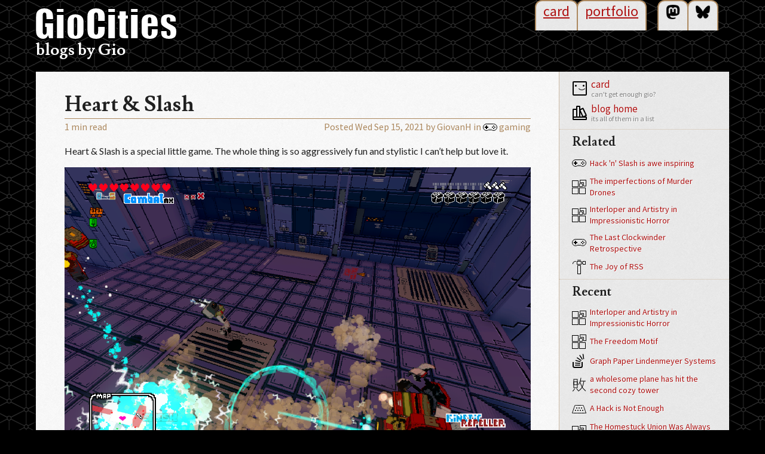

--- FILE ---
content_type: text/html; charset=UTF-8
request_url: https://blog.giovanh.com/blog/2021/09/15/heart-slash/
body_size: 6739
content:
<!DOCTYPE html>
<html lang="en">
<head>
  <meta charset="utf-8">
  <title>Heart & Slash / GioCities</title>
  <link href="https://blog.giovanh.com/favicon.png" rel="icon">
  <!-- (No) extra header from template -->

  <!-- Header meta -->
  <meta name="viewport" content="width=device-width, initial-scale=1">
  <meta property="author" content="GiovanH">
  <meta property="theme-color" content="#AA0001">  <link href="https://blog.giovanh.com/feeds/atom.xml" type="application/atom+xml" rel="alternate" title="GioCities Atom Feed">
  <link href="https://blog.giovanh.com/feeds/rss.xml" type="application/rss+xml" rel="alternate" title="GioCities RSS Feed">

  <meta property="twitter:site" content="@giovan_h">
  <meta property="twitter:creator" content="@giovan_h">
    <meta property="og:type" content="article">
    <meta property="og:url" content="https://blog.giovanh.com/blog/2021/09/15/heart-slash/" >
    <link rel="canonical" href="https://blog.giovanh.com/blog/2021/09/15/heart-slash/" >

    <meta property="date" content="2021-09-15T00:00:00-05:00" />

    <meta property="og:title" content="Heart & Slash">
    <meta property="og:article:published_time" content="2021-09-15T00:00:00-05:00">

    <meta property="description" content="in which I gush about yet another robot game that stole my heart">
    <meta property="og:description" content="in which I gush about yet another robot game that stole my heart">

      <!-- <meta property="twitter:card" content="summary"> -->
      <meta property="og:image" content="https://blog.giovanh.com/blog/2021/09/15/heart-slash/friend.png">
      <meta property="og:image:width" content="150" />
      <!-- <meta property="twitter:image" content="https://blog.giovanh.com/blog/2021/09/15/heart-slash/friend.png"> -->


  <script data-goatcounter="https://giovanh.goatcounter.com/count" async src="//gc.zgo.at/count.js" onerror="window.wasBlocked = true"></script>

  <!-- Stylesheet -->
  <link href="https://blog.giovanh.com/theme/css/combined_blocking.css?cb=472966" type="text/css" rel="preload stylesheet" as="style">
  <link rel="preload" href="https://blog.giovanh.com/theme/css/combined_nonblocking.css?cb=472966" as="style" onload="this.onload=null;this.rel='stylesheet'">
  <noscript><link rel="stylesheet" href="https://blog.giovanh.com/theme/css/combined_nonblocking.css?cb=472966"></noscript>

  <!-- Fonts -->
  <link crossorigin href="/theme/font/impact.woff2" type="font/woff2" rel="preload" as="font">
  <link href="https://fonts.googleapis.com/css?family=Lusitana:400,700|Lato:400,700|Source+Sans+Pro:400,700|Source+Code+Pro:400,700&display=fallback" rel="preload stylesheet" as="style">

  <!-- Webmentions -->
  <a href="https://github.com/giovanh" rel="me"></a>
  <link rel="webmention" href="https://webmention.io/blog.giovanh.com/webmention" />

  <script async src="https://blog.giovanh.com/theme/js/misc.js"></script>
</head>
<body>
  <div class="root-wrapper">
  <header role="banner" class="noprint">
  <div class="subtitled-header">
    <h1><a href="https://blog.giovanh.com/">GioCities</a></h1>
    <h2>blogs by Gio</h2>    <!-- <a href="#sidebar"><nav class="mobile-sidebar-button"></nav></a> -->
  </div>
  <div class="button-container">
    <ul class="navigation-group tab-group no-pad-on-tablet">
</ul>
    <ul class="navigation-group tab-group desktop-only">
<li>
 <a href="/card.html">
  <div class="label">card</div>
</a></li>

<li>
 <a href="/portfolio.html">
  <div class="label">portfolio</div>
</a></li>

</ul>
    <ul class="navigation-group tab-group">
<li>
 <a href="https://mastodon.social/@giovan">
  <div class="label"><div class="glyph"><img src="https://blog.giovanh.com/theme/images/logo/mastodon.png"></div></div>
</a></li>

<li>
 <a href="https://bsky.app/profile/im.giovanh.com">
  <div class="label"><div class="glyph"><img src="https://blog.giovanh.com/theme/images/logo/bluesky.png"></div></div>
</a></li>

</ul>
  </div>
</header>
  <div id="bodypage">
    <aside id="sidebar" class="no-print">
    <ul class="sb-navigation">
        <li><a 
           href="/card.html"
           title="can't get enough gio?">
          <div class="glyph"><img src="https://blog.giovanh.com/theme/images/icons/gio.svg"></div>
          <div class="label"><h2>card</h2><p class="quip">can't get enough gio?</p></div>
        </a></li>
        <li><a 
           href="/blog/index.html"
           title="its all of them in a list">
          <div class="glyph"><img src="https://blog.giovanh.com/theme/images/icons/archives.svg"></div>
          <div class="label"><h2>blog home</h2><p class="quip">its all of them in a list</p></div>
        </a></li>
    </ul>
    <hr class="seperator"></hr>



    <section>
      <h1>Related</h1>
      <ul id="related_posts">
        <li class="post">
          <a href="https://blog.giovanh.com/blog/2022/01/07/hack-n-slash-is-awe-inspiring/?campaign=sb_related"><img class="category-glyph" src="https://blog.giovanh.com/theme/images/category/gaming.svg">
Hack 'n' Slash is awe inspiring</a>
        </li>
        <li class="post">
          <a href="https://blog.giovanh.com/blog/2025/01/12/the-imperfections-of-murder-drones/?campaign=sb_related"><img class="category-glyph" src="https://blog.giovanh.com/theme/images/category/fandom.svg">
The imperfections of Murder Drones</a>
        </li>
        <li class="post">
          <a href="https://blog.giovanh.com/blog/2025/12/16/interloper-and-artistry-in-impressionistic-horror/?campaign=sb_related"><img class="category-glyph" src="https://blog.giovanh.com/theme/images/category/fandom.svg">
Interloper and Artistry in Impressionistic Horror</a>
        </li>
        <li class="post">
          <a href="https://blog.giovanh.com/blog/2023/05/07/the-last-clockwinder-retrospective/?campaign=sb_related"><img class="category-glyph" src="https://blog.giovanh.com/theme/images/category/gaming.svg">
The Last Clockwinder Retrospective</a>
        </li>
        <li class="post">
          <a href="https://blog.giovanh.com/blog/2021/10/17/the-joy-of-rss/?campaign=sb_related"><img class="category-glyph" src="https://blog.giovanh.com/theme/images/category/tech.svg">
The Joy of RSS</a>
        </li>
      </ul>
    </section>
    <hr class="seperator"></hr>

    <section>
      <h1><a href="https://blog.giovanh.com/blog/">Recent</a></h1>
      <ul id="recent_posts">
        <li class="post">
          <a href="https://blog.giovanh.com/blog/2025/12/16/interloper-and-artistry-in-impressionistic-horror/?campaign=sb_recent"><img class="category-glyph" src="https://blog.giovanh.com/theme/images/category/fandom.svg">
Interloper and Artistry in Impressionistic Horror</a>
        </li>
        <li class="post">
          <a href="https://blog.giovanh.com/blog/2025/12/07/the-freedom-motif/?campaign=sb_recent"><img class="category-glyph" src="https://blog.giovanh.com/theme/images/category/fandom.svg">
The Freedom Motif</a>
        </li>
        <li class="post">
          <a href="https://blog.giovanh.com/blog/2025/11/02/graph-paper-lindenmeyer-systems/?campaign=sb_recent"><img class="category-glyph" src="https://blog.giovanh.com/theme/images/category/dev.svg">
Graph Paper Lindenmeyer Systems</a>
        </li>
        <li class="post">
          <a href="https://blog.giovanh.com/blog/2025/10/22/a-wholesome-plane-has-hit-the-second-cozy-tower/?campaign=sb_recent"><img class="category-glyph" src="https://blog.giovanh.com/theme/images/category/rp.svg">
a wholesome plane has hit the second cozy tower</a>
        </li>
        <li class="post">
          <a href="https://blog.giovanh.com/blog/2025/10/14/a-hack-is-not-enough/?campaign=sb_recent"><img class="category-glyph" src="https://blog.giovanh.com/theme/images/category/cyber.svg">
A Hack is Not Enough</a>
        </li>
        <li class="post">
          <a href="https://blog.giovanh.com/blog/2025/08/08/the-homestuck-union-was-always-fake/?campaign=sb_recent"><img class="category-glyph" src="https://blog.giovanh.com/theme/images/category/fandom.svg">
The Homestuck Union Was Always Fake</a>
        </li>
      </ul>
    </section>
</aside>
    <main>
<article id="heart-slash" data-status="published">
  <header class="title">
    <h1>
      <a href="https://blog.giovanh.com/blog/2021/09/15/heart-slash/" class="notypography">Heart & Slash</a>
    </h1>
  </header>

  <header class="subheader meta">
    <div class="left"><ul class="inline-list">

            <li title="490 words at 250 wpm">
            1 min

            read 
            </li>

</ul>
</div>
    <div class="right">
      <ul class="inline-list"><li>
        Posted <!-- 2021-09-15 -->
<time datetime="2021-09-15T00:00:00-05:00" pubdate>Wed Sep 15, 2021</time>
by <span>GiovanH</span> in <a class="category" href="https://blog.giovanh.com/category/gaming/index.html"><img class="category-glyph" src="https://blog.giovanh.com/theme/images/category/gaming.svg">
gaming</a>      </li></ul>
    </div>
  </header>

  


  <div class="entry-content">
    <!-- Nonstandard: Attached promo, iframe --><html><head></head><body><p><a href="https://blog.giovanh.com/blog/2021/09/15/heart-slash/friend.png"></a></p>
<p>Heart &amp; Slash is a special little game. The whole thing is so aggressively fun and stylistic I can&rsquo;t help but love it.</p>
<p><img alt="laser" src="https://blog.giovanh.com/blog/2021/09/15/heart-slash/heartnslash-laser.webp"/></p>
<p>It&rsquo;s a 3D procgen dungeon beat-em-up. It reminds me of a cross between <a href="http://neurovoider.com">Neurovoider</a> (a game I love) and <a href="https://versusevil.com/TowerOfGuns/">Tower of Guns</a> (a game I admittedly do not). </p>
<p>What really gets me is the style. The whole game has this beautiful graphical feel, with these semi-low-poly voxel models and sharp flat-shaded pixel art textures. The whole thing reminds me of pre-playstation 3d graphics, and I am here for it. </p>
<p><img alt="Menu" src="https://blog.giovanh.com/blog/2021/09/15/heart-slash/heartnslash-menu.png"/></p>
<!-- ![Boss](./heartnslash-boss.jpg) -->

<p>Some of that feels low-effort at first, but then you see the animation work. It&rsquo;s smooth and distinct and gorgeous. Most of the actual animation you see in the game is combat, and that&rsquo;s not skimped on either. Most of the weapons are actually pretty unique &mdash; with their own sets of attack animations &mdash; and lend themselves to different playstyles.</p>
<p>
<video alt="Trailer" controls="true" src="https://cdn.cloudflare.steamstatic.com/steam/apps/256663215/movie480.webm" type="video/webm"></video>
</p>
<p>The gameplay is good too. Heart has this really interesting floaty double-jump that allows for a lot of maneuverability and midair combat.</p>
<p>I tend to get burnt out on rougelikes pretty easily, but I really like this one. There&rsquo;s an experience mechanic, where you pick up scrap metal from robots that you can use to upgrade yourself or your equipment. You can also save that metal between runs, so you can stock up and save buffs for when you feel like you&rsquo;re doing well. The game&rsquo;s also not too long &mdash; getting killed isn&rsquo;t ever going to feel like you lost a ton of progress, even late-game.</p>
<p><img alt="proto" src="https://blog.giovanh.com/blog/2021/09/15/heart-slash/heartnslash-proto.jpg"/></p>
<p>And Heart. He&rsquo;s a little robot! I love him. That&rsquo;s the story there.</p>
<p>No, but Heart &mdash; and most of the other robots in the game &mdash; have this great early PC vibe to them, with big bulky CRT monitors for faces and other components that mirror the graphical era the graphics pay tribute to. The Heart prototype in the screenshot there has a great color scheme that maps to <a href="https://logos.fandom.com/wiki/Apple#1977.E2.80.931999">the old rainbow Apple logo</a> (and, of course, the green monochrome CRT head). And I just noticed this now, but his feet have little heatsinks built in! How great is that?</p>
<p><img alt="hall" src="https://blog.giovanh.com/blog/2021/09/15/heart-slash/heartnslash-hall.jpg"/></p>
<p>Oh, and the soundtrack. The soundtrack is spectacular. The main theme during the first factory level is &lsquo;I &hearts; You&rsquo; which&hellip; is just perfect. It&rsquo;s a perfect song. </p>
<iframe alt="I &hearts; You" seamless="" src="https://bandcamp.com/EmbeddedPlayer/album=3746002336/size=small/bgcol=ffffff/linkcol=0687f5/track=3236032090/transparent=true/" style="border: 0; width: 100%; height: 42px;"></iframe>

<p>There&rsquo;s this bridge at 1:28 where the song calms down for a few seconds before kicking right back into the main section at 1:40 and I <em>love</em> it. It just about perfectly matches the few seconds of relief you get after you clear a room and you navigate for a minute before diving into the next room and taking out another wave of robots.</p>
<p>It&rsquo;s not the perfect game &mdash; there are some obvious graphical issues with z-fighting, for instance, and weapon controls can be finicky &mdash; but for $15 this is a fantastic little thing. Again, it really is special.</p>
<ul>
<li><a href="https://www.aheartfulofgames.com/heart-slash">Game</a> (Steam, Xbox, Switch, PS4)</li>
<li><a href="https://michaelchaitmusic.bandcamp.com/album/heart-slash-soundtrack">Soundtrack</a> (michaelchaitmusic.bandcamp.com)</li>
</ul></body></html>
  </div>

  <div id="footnotes-bottom-panel">
      <div id="footnotes-popup-wrapper" class="entry-content"></div>
  </div>

  <footer class="meta-footer">
    <ul class="meta inline-list">
      <li class="byline author vcard">
        Posted by <span class="fn">GiovanH</span>
        in <a class="category" href="https://blog.giovanh.com/category/gaming/index.html">
          <img class="category-glyph" src="https://blog.giovanh.com/theme/images/category/gaming.svg">
 gaming</a>
      </li>

      <li><!-- 2021-09-15 -->
<time datetime="2021-09-15T00:00:00-05:00" pubdate>Wed Sep 15, 2021</time>
</li>

      <li>
        <a href="https://blog.giovanh.com/blog/2021/09/15/heart-slash/heart-slash.md">View source</a>
      </li>
    </ul>
    <ul class="meta inline-list">
      <li class="tags">
        Tagged:
        <a class="tag" href="https://blog.giovanh.com/tag/review/">#review</a>
        <a class="tag" href="https://blog.giovanh.com/tag/gush/">#gush</a>
      </li>
    </ul>
  </footer>

  <footer class="engagement"><p>Howdy! If you found my writing worthwhile, the best thing you can do to support me is to share an article you found interesting somewhere you think people will appreciate it. Thanks as always for reading!</p></footer>

  

    <footer class="article-pagination" >
    <span>Category: <b>gaming</b></span>
    <div class="pagination-links">
        <a class="prev" href="https://blog.giovanh.com/blog/2021/07/29/i-built-the-wii-shop-wednesday-wii/">
          &larr; <img class="category-glyph" src="https://blog.giovanh.com/theme/images/category/gaming.svg">
I Built the Wii Shop Wednesday Wii
        </a>

        <a class="next" href="https://blog.giovanh.com/blog/2022/01/07/hack-n-slash-is-awe-inspiring/">
          <img class="category-glyph" src="https://blog.giovanh.com/theme/images/category/gaming.svg">
Hack 'n' Slash is awe inspiring &rarr;
        </a>
    </div>
  </footer>


    <footer class="article-pagination" >
    <span>Entire Blog</span>
    <div class="pagination-links">
        <a class="prev" href="https://blog.giovanh.com/blog/2021/09/03/homestucks-ruse-of-authorial-homogeneity/">
          &larr; <img class="category-glyph" src="https://blog.giovanh.com/theme/images/category/fandom.svg">
Homestuck's Ruse of Authorial Homogeneity
        </a>

        <a class="next" href="https://blog.giovanh.com/blog/2021/10/05/post-ch2-deltarune-theories/">
          <img class="category-glyph" src="https://blog.giovanh.com/theme/images/category/fandom.svg">
Post-Ch2 Deltarune Theories &rarr;
        </a>
    </div>
  </footer>

</article>

<script src="https://blog.giovanh.com/theme/js/footnotes.js"></script>

<section id="remark42wrapper" style="min-height: 370px;">
  <h1>Comments</h1>
  <div class="noprint" id="fakeremark42" style="height: 300px;">
    <div style="background: #fff; height: 110px; border: solid #EEE; border-width: 32px 12px; color: rgb(117, 117, 117);">Loading...</div>
  </div>
  <div id="remark42"></div>
  <script>
  var remark_config = {
    host: "https://blog.giovanh.com:8042",
    site_id: 'remark',
    url: `${window.location.origin}${window.location.pathname}`.replace(/index.html$/, '')
  };

  // Don't load comments until you scroll to the comments div...
  async function unfold(){
    (new MutationObserver(() => {
      window.setTimeout(() => {
        document.querySelector("#fakeremark42").remove()
      }, 500)
    })).observe(document.querySelector("#remark42"), {
      childList: true,
      subtree: true,
    });
    await (async function(c) {
      for(var i = 0; i < c.length; i++){
        var d = document, s = d.createElement('script');
        s.src = remark_config.host + '/web/' +c[i] +'.js';
        s.defer = true;
        (d.head || d.body).appendChild(s);
      }
    })(remark_config.components || ['embed']);
  }

  var unfoldObserver
  // ...or want to jump to a comment.
  if (document.location.hash.startsWith("#remark42")) {
    unfold()
  } else {
    unfoldObserver = new IntersectionObserver((entries) => {
      entries.forEach(entry => {
        if(entry.isIntersecting === true) {
          unfold()
          unfoldObserver.unobserve(entry.target)
        }
      });
    }, { threshold: [0] });

    unfoldObserver.observe(document.querySelector("#remark42wrapper"));
  }

  </script>
</section>

    </main>
  </div>
    <footer class="no-print">
      <p>
        © 2020–2026 · <a href="/special-thanks/">Thanks, Credits, Licensing</a>
      </p>
      <p class="motd">
<motd></motd>

<script id="motd_sd">{

fetch("/noapi/motd.json")             .then((resp) => resp.json())
  .then(function(xyzzy){              let sub_src = [...Array(126-8)
.keys()].map(c => String              .fromCharCode(c+8)).join('')
let sub_key = '\x1av\x08'+            '+Pb\x1bJj@GRu7$yT3p=&SiksU_E'+



'Z/\x17%\x0f\x14"8#4[.BI'+                                  '-()x\x12\x18!gm\nD9W|:\x10*t\tl'+
   '\x1c\x0bF^0AXY2f\x11wq\r'+                            '\x1e1Q\x16\x1f\x0e5O,a]6<\x19LK'+
      '\x13hoM\\NC}z`\x1de;VcH>'+                       'n\x0c r\x15?{\'d'
          let i = Math.floor(new Date()               / 1_000_000) % xyzzy.length
             document.querySelector("motd")       .outerHTML = xyzzy.map(line =>
                [...line].map(c => sub_key.includes(c) ?  sub_src[sub_key
                     .indexOf(c)] : c).join(''))[i]}); document
                           .querySelector("#motd_sd").remove()

}</script>      </p>
    </footer>
  </div>
</body>
</html>

--- FILE ---
content_type: text/css
request_url: https://blog.giovanh.com/theme/css/combined_blocking.css?cb=472966
body_size: 5041
content:
@font-face{font-family:"Impact";src:local("Impact"),url(/theme/font/impact.woff2)}@font-face{font-family:"Minpact";src:local("Impact"),url(/theme/font/Minpact.woff2)}h1,h2,h3,h4,h5,h6{margin:0 0 .5em;font-family:"Lusitana",serif;text-align:left}h1 a,h2 a,h3 a,h4 a,h5 a,h6 a{text-decoration:none}h1 a,h1 a:visited,h2 a,h2 a:visited,h3 a,h3 a:visited,h4 a,h4 a:visited,h5 a,h5 a:visited,h6 a,h6 a:visited{color:unset}h1 a:hover,h2 a:hover,h3 a:hover,h4 a:hover,h5 a:hover,h6 a:hover{text-decoration:underline;color:rgb(175,17,69.6666666667)}h1{font-size:2.2rem}h2{font-size:1.7em}h3{font-size:1.4em}h4{font-size:1.2em}h5{font-size:1em}p{margin-bottom:1em;line-height:1.4;word-break:break-word}li{margin-bottom:.15em;line-height:1.4;word-break:break-word}a{color:#af1111}a:visited{color:rgb(114.72,38.88,38.88)}a:hover{color:rgb(175,17,69.6666666667)}main{font-family:"Lato",Helvetica,"GNU Unifont",sans-serif;font-size:16px}main code{font-family:"Source Code Pro","Inconsolata","DejaVu Sans Mono",monospace}body{font-family:"Source Sans Pro",Ubuntu,sans-serif}@media screen{html{scroll-behavior:smooth;background:#000}}@media screen and (max-width: 1160px){html{background:#fff}}@media screen{body{font-size:16px;color:#202020;margin:0;min-height:100vh;background:url(/theme/images/textures/connectwork.webp) #000}body .root-wrapper{width:100%;max-width:1160px;margin:8px;margin:0 auto;padding-bottom:1em}.root-wrapper header[role=banner]{display:flex;align-items:end;justify-content:space-between;min-height:120px}}@media screen and (max-width: 600px){.root-wrapper header[role=banner]{min-height:4em;flex-wrap:wrap;height:unset}}@media screen{.root-wrapper header[role=banner] div.subtitled-header{position:relative}}@media screen and (max-width: 600px){.root-wrapper header[role=banner] div.subtitled-header{margin:0;padding-top:0}}@media screen{.root-wrapper header[role=banner] div.subtitled-header h1{font-family:"Minpact","Impact",fantasy;font-weight:normal;font-size:4em;color:#fff}.root-wrapper header[role=banner] div.subtitled-header h1>a,.root-wrapper header[role=banner] div.subtitled-header h1>a:visited,.root-wrapper header[role=banner] div.subtitled-header h1>a:hover,.root-wrapper header[role=banner] div.subtitled-header h1>a:active{color:inherit;text-decoration:none;-webkit-text-stroke:2px #000}.root-wrapper header[role=banner] div.subtitled-header h1,.root-wrapper header[role=banner] div.subtitled-header h2{width:-moz-fit-content;width:fit-content;margin:0 0;color:#fff}.root-wrapper header[role=banner] div.subtitled-header h1{padding:0;margin-bottom:-0.2em;margin-left:-0.05em}}@media screen and (max-width: 600px){.root-wrapper header[role=banner] div.subtitled-header h1{font-size:3em;margin-top:2px}}@media screen{#bodypage{display:flex;position:relative;z-index:1;box-shadow:0 0 4px 4px rgba(0,0,0,.6);flex-direction:row-reverse;background:#ededed}#bodypage main{flex:1;min-width:0;background:url(/theme/images/textures/paper.png) #fcfcfc}}@media screen and (max-width: 925px){#bodypage{flex-direction:column-reverse}#bodypage aside#sidebar{width:auto;border-left:none;position:inherit;height:inherit;min-height:unset;align-self:inherit}}@media screen{.root-wrapper>footer{margin:.5em 0 0;color:#fcfcfc;text-transform:lowercase;display:flex;justify-content:space-between}}@media screen and (max-width: 600px){.root-wrapper>footer{display:block}}@media screen{.root-wrapper>footer p{margin:0}.root-wrapper>footer a{color:rgb(235.290625,52.109375,52.109375)}.root-wrapper>footer a:visited{color:hsl(0,49.375%,51.0823529412%)}.root-wrapper>footer a:hover{color:hsl(340,82.2916666667%,56.3529411765%)}.root-wrapper>footer a[rel=license]{display:inline-block}.root-wrapper>footer img{vertical-align:middle;max-height:32px}}@media screen and (max-width: 1160px){.root-wrapper>header,.root-wrapper>footer{padding:0 .5em}}.category-glyph{object-fit:contain;height:24px;width:24px;vertical-align:middle}.list header h1 .category-glyph,.category-label .category-glyph{height:1.5em;width:1.5em;margin-top:-0.5em}@media(max-width: 600px){.list header h1 .category-glyph{max-height:1em;max-width:1em;margin-right:0}}@media(max-width: 925px){.desktop-only{display:none !important;visibility:hidden !important}}@media(max-width: 600px){.desktop-only{display:none !important;visibility:hidden !important}}@media(max-width: 925px){.tablet-only{display:block !important;visibility:visible !important}}@media(max-width: 600px){.tablet-only{display:none !important;visibility:hidden !important}}.nb,nb{white-space:nowrap}a.tag{white-space:nowrap}ul.inline-list,ol.inline-list{margin:0;padding:0;vertical-align:bottom}ul.inline-list>*,ol.inline-list>*{display:block}@media(max-width: 600px){ul.inline-list>*,ol.inline-list>*{display:inline}}ul.inline-list li,ol.inline-list li{display:inline}ul.inline-list li::before,ol.inline-list li::before{content:" • ";margin:0 .33em}ul.inline-list li:first-child::before,ol.inline-list li:first-child::before{content:none;margin:0}main>article,main>section{padding:32px 48px;padding-right:47px}@media(max-width: 925px){main>article,main>section{padding:2em}}@media(max-width: 600px){main>article,main>section{padding:1em}main>article>*,main>section>*{max-width:100%}}main>article>h1,main>section>h1{font-size:2.5rem;border-bottom:1px solid #ac885e}@media print{main>article,main>section{padding:0 !important}}main>h1+article,main>h1+section{padding-top:1em}main footer.list-pagination{display:flex;margin:0 2em;margin-bottom:1em}@media(max-width: 600px){main footer.list-pagination{margin:1em;padding-top:1em}}main footer.list-pagination.first{padding-top:2em;padding-bottom:0;border-top:1px dotted #ac885e}main footer.list-pagination>a,main footer.list-pagination>span{display:block;flex:1;text-align:center}main footer.list-pagination>a.next,main footer.list-pagination>span.next{text-align:right}main footer.list-pagination>a.prev,main footer.list-pagination>span.prev{text-align:left}@media(max-width: 600px){main footer.list-pagination{margin:1em;padding-top:1em}}main article footer.article-pagination{--fg-color: #aaaaaa;--bg-color: #aaaaaa20;margin-bottom:1em;background:var(--bg-color);border-top:.25em solid var(--fg-color)}@media(max-width: 600px){main article footer.article-pagination{margin:1em;padding-top:1em}}main article footer.article-pagination span{font-family:"Source Sans Pro",Ubuntu,sans-serif;text-align:center;display:block}main article footer.article-pagination div.pagination-links{display:flex;padding:.5em}main article footer.article-pagination div.pagination-links>a,main article footer.article-pagination div.pagination-links>span{display:block;flex:1;text-align:center}main article footer.article-pagination div.pagination-links>a.next,main article footer.article-pagination div.pagination-links>span.next{text-align:right}main article footer.article-pagination div.pagination-links>a.prev,main article footer.article-pagination div.pagination-links>span.prev{text-align:left}main>article+article{border-top:1px dotted #ac885e}main>article>header{display:flex;flex-direction:row;flex-wrap:wrap}main>article>header h1{flex:1 1 auto;margin-bottom:0;border-bottom:1px solid #ac885e;overflow-wrap:break-word;max-width:100%}main>article>header.subheader{justify-content:space-between;margin-top:2px;margin-bottom:16px;flex:0 1 auto}main>article>header.subheader ul,main>article>header.subheader span,main>article>header.subheader time{color:#ac885e;font-family:"Source Sans Pro",Ubuntu,sans-serif}main>article>header.subheader div.left{margin-right:1em}main>article>header.subheader .category-glyph{vertical-align:middle}main>article>header.subheader a{color:#ac885e;text-decoration:none}main>article>header.subheader a:hover,main>article>header.subheader a:focus{color:rgb(122.8614754098,95.3893442623,63.3385245902);text-decoration:underline}@media(max-width: 600px){main>article>header.subheader li.tags{display:none}}main>article>footer{font-family:"Source Sans Pro",Ubuntu,sans-serif}main>article>footer.meta-footer{padding-top:2em}main>article>footer.engagement{margin-top:1em;border-top:1px dotted #ac885e}main>article>footer a.readmore{padding:.5em .75em;line-height:1;border:1px solid rgba(0,0,0,0);text-decoration:none;background:rgba(179.5,165.1,146.5,.15);color:rgb(132.8804347826,102.2647826087,62.7195652174)}main>article>footer a.readmore:hover{border-color:rgb(201.9,175.98,142.5)}@media(max-width: 600px){main>article>footer a.readmore{width:100%;display:block;text-align:center;padding:1em 0}}main>article img,main>article iframe,main>article video,main>article div.lazyframe,main>article svg,main>article table{max-width:100%}main>article blockquote{overflow:auto}main article.page>header{border-bottom:1px solid #ac885e;margin-bottom:2em}main>h1{padding:2.5rem 2.5rem 0;margin-bottom:0}main>h1.article-list-header{padding-top:.25em;padding-left:.5em;color:#ac885e}main>h1 .category-atom{display:block;float:right}@media(max-width: 600px){.entry-content>*{max-width:100%}}.entry-content hr+h2{padding-top:0}.entry-content h1,.entry-content h2,.entry-content h3,.entry-content h4,.entry-content h5{margin-block-start:1rem;margin-block-end:1rem}.entry-content h1{font-size:2.2rem}.entry-content h2{font-size:1.7em}.entry-content h3{font-size:1.4em;text-decoration:underline;text-decoration-thickness:1px}.entry-content h4{font-size:1.2em;font-style:italic}.entry-content h5{font-size:1em}.entry-content ul{margin-left:2em;padding-left:0;list-style-type:disc}.entry-content li{margin-bottom:0}.entry-content li h1{padding-top:1.2em}.entry-content li h2{padding-top:.7em}.entry-content li h3{padding-top:.4em}.entry-content li h4{padding-top:.2em}.entry-content .entry-content>table,.entry-content section>table,.entry-content blockquote>table{margin-bottom:1em}.entry-content a[href^="#"]:not(.footnote-ref){text-decoration:none;background-image:linear-gradient(to right, currentcolor 50%, transparent 50%);background-position:0 1.25em;background-repeat:repeat-x;background-size:4px 2px}.entry-content a.headerlink{vertical-align:super;font-size:.5em;margin-left:.5em;background:none;transition:.3s;opacity:.1}.entry-content a.headerlink:hover{opacity:1}.entry-content blockquote{margin:1em 0;padding:1px 1em 1px 1.17em;border-left:.33em solid rgb(201.9,175.98,142.5);background:rgba(179.5,165.1,146.5,.15)}.entry-content hr{border-top:1px dotted #ac885e;margin:2em 0}.entry-content>p img,.entry-content aside>p img,.entry-content section>p img,.entry-content blockquote>p img,.entry-content p .center,.entry-content p iframe.media,.entry-content iframe.media,.entry-content p video,.entry-content video,.entry-content figure.center,.entry-content div.center{margin-left:auto;margin-right:auto;display:block}.entry-content div.center{width:fit-content}#sidebar{position:sticky;top:0;align-self:start;min-height:100vh;padding:.5em 0;box-sizing:border-box;width:285px;border-left:1px solid rgb(204.5,186.5,165.5);background:url(/theme/images/textures/paper.png) #ededed;font-size:.875rem;font-family:"Source Sans Pro",Ubuntu,sans-serif}#sidebar h1{font-size:1.5em}#sidebar h1,#sidebar a{text-shadow:1px 1px 0 #fcfcfc}#sidebar ul,#sidebar ol{margin:0;padding:0;list-style-type:none}#sidebar a{text-decoration:none}#sidebar li{margin:0}#sidebar .seperator{border:none;border-top:1px dotted rgb(204.5,186.5,165.5)}#sidebar .sb-navigation{position:relative}#sidebar .sb-navigation>li{margin:0 0 -1px}#sidebar .sb-navigation>li:not(:hover){background-color:rgba(0,0,0,0) !important}#sidebar .sb-navigation>li>a{display:flex;align-items:center;padding:.25rem 1.5em;border:1px solid rgba(0,0,0,0)}#sidebar .sb-navigation>li>a .glyph{flex:0 0 1.5rem;margin-right:.5em}#sidebar .sb-navigation>li>a .glyph>img{object-fit:contain;height:1.5rem;width:1.5rem;display:block;margin:0 auto}#sidebar .sb-navigation>li>a div.label h2{font-size:1.25em;font-weight:normal;font-family:"Source Sans Pro",Ubuntu,sans-serif}#sidebar .sb-navigation>li>a div.label p{font-size:.875em;color:gray}#sidebar .sb-navigation>li>a div.label h2,#sidebar .sb-navigation>li>a div.label p{margin:0;line-height:1.1}#sidebar .sb-navigation>li>a div.label .quip{font-size:.875em;color:gray}#sidebar .sb-navigation>li:hover>a{background-image:linear-gradient(to bottom, rgba(255, 255, 255, 0.7), rgba(255, 255, 255, 0.6));border-top-color:rgba(0,0,0,.1);border-bottom-color:rgba(0,0,0,.15);z-index:2}#sidebar .sb-navigation>li:hover>a .glyph img{filter:none;-webkit-filter:none}#sidebar .sb-navigation>li:hover>a .label h2{color:#202020}#sidebar .sb-navigation>li:hover>a .label p{color:#404040}#sidebar section h1{padding:0em 1.4rem}#sidebar section li.post a{padding:0 .5em;margin:0 1em .625em;margin-bottom:.625em;display:flex;align-items:center;text-decoration:revert}#sidebar section li.post .category-glyph{clear:left;padding-right:6px}@media(max-width: 925px){#sidebar ul,#sidebar ol{display:flex;flex-direction:row;flex-wrap:wrap}#sidebar ul li,#sidebar ol li{flex:0 1;flex-basis:50%}#sidebar ul li.seperator,#sidebar ol li.seperator{flex-basis:100%}}@media(max-width: 600px){#sidebar ul li,#sidebar ol li{flex-basis:100%}}#sidebar section.series{box-shadow:-3px 0px 0 gold;border-left:2px solid gold}#sidebar section.series li.post.active{font-weight:bold}#sidebar section.toc{padding-left:1em;padding-right:1em;max-height:calc(100vh - 106px);overflow-y:auto}#sidebar section.toc div.spoiler-wrapper{margin:0;max-height:calc(100vh - 1em);overflow-y:auto}#sidebar section.toc div.spoiler-wrapper .spoiler-content{padding:.5em 0}#sidebar section.toc h1{padding-left:0}#sidebar section.toc a:visited{color:#af1111}#sidebar section.toc li.active{list-style-type:disclosure-closed}#sidebar section.toc li.active>a{text-decoration:underline}#sidebar section.toc li{margin:0}#sidebar section.toc ul,#sidebar section.toc ol{margin:0;padding:0 0 0 1em;list-style-type:revert;list-style-position:outside}#sidebar section.toc.long li:not(.visible)>ul{display:none}#sidebar section.toc.long li:not(.visible)>ul:before{content:"..."}@media screen{body .root-wrapper header[role=banner] div.button-container{font-size:1.5em;font-family:"Source Sans Pro",Ubuntu,sans-serif;display:flex}body .root-wrapper header[role=banner] div.button-container .navigation-group{margin:0;padding:0 0;padding-right:20px}}@media screen and (max-width: 925px){body .root-wrapper header[role=banner] div.button-container .navigation-group{padding-right:0;padding-left:8px}}@media screen and (max-width: 925px){body .root-wrapper header[role=banner] div.button-container .navigation-group.no-pad-on-tablet{padding-left:0}}@media screen{body .root-wrapper header[role=banner] div.button-container .tab-group{display:flex;list-style:none}body .root-wrapper header[role=banner] div.button-container .tab-group li{padding:0 .5em;margin-bottom:0;padding-bottom:8px;margin-bottom:-8px;background:url(/theme/images/textures/paper.png) #ededed;margin-right:-2px;border:2px solid #ac885e;border-bottom:0;border-top-left-radius:.5em;border-top-right-radius:.5em;transition:transform .1s ease-in}body .root-wrapper header[role=banner] div.button-container .tab-group li:hover{transform:translateY(-8px);transition-timing-function:ease-out}body .root-wrapper header[role=banner] div.button-container .tab-group li .glyph{flex:0 0 1.5rem;margin-top:6px}body .root-wrapper header[role=banner] div.button-container .tab-group li .glyph>img{object-fit:contain;height:1.5rem;width:1.5rem;display:block;margin:0 auto}body .root-wrapper header[role=banner] div.button-container .tab-group li div.label{padding-bottom:20px;margin-bottom:-12px}}.entry-content mark{color:inherit;background:rgba(255,255,0,.4666666667)}.entry-content .toc a{text-decoration:revert !important;background:revert !important}.entry-content .supercartridge{margin:0 -48px;margin-right:-47px}@media(max-width: 925px){.entry-content .supercartridge{margin:0 -2em}}@media(max-width: 600px){.entry-content .supercartridge{margin:0 -1em}}.entry-content .superscript{font-size:50%;vertical-align:top}.entry-content .mermaid-wrapper,.entry-content .markdeep-wrapper{overflow:auto}div.nowrap>.entry-content table.highlighttable td.code code,div.no-wrap>.entry-content table.highlighttable td.code code{text-wrap:nowrap}div.wrap>.entry-content table.highlighttable td.code code{text-wrap:wrap}div.pre-wrap>.entry-content table.highlighttable td.code code{white-space:pre-wrap}.entry-content a.related-reading,.entry-content .related-reading a{font-family:sans-serif;font-size:1.2rem}.entry-content .spoiler-wrapper.thread{border:none;border-left:solid skyblue 2px;padding:1px 1em}.entry-content .spoiler-wrapper.thread button.spoiler-button{padding:.5em;font-size:1.5em;margin:unset}.entry-content .spoiler-wrapper.thread .spoiler-content{padding:0}.entry-content pre.mermaid{min-width:500px}.entry-content .no-line-nums td.linenos{display:none}.entry-content .pre-wrap pre,.entry-content pre.pre-wrap{white-space:pre-wrap}.entry-content div.lazyframe+em,.entry-content p.side-by-side+em,.entry-content p img+em,.entry-content iframe+em,.entry-content blockquote+em,.entry-content video+em,.entry-content p.image-caption,.entry-content a.image-caption,.entry-content em.image-caption{font-style:italic;text-align:center;color:dimgray;display:block;padding-top:.5em}.entry-content .block{display:block;padding:.02em}.entry-content p.side-by-side{margin-left:auto;margin-right:auto;display:flex;justify-content:center}.entry-content p.side-by-side img,.entry-content p.side-by-side a{flex:1 1 0;min-width:0;max-width:fit-content;min-height:0;object-fit:contain;display:inline !important}.entry-content div.side-by-side{display:flex;flex-wrap:wrap}.entry-content div.side-by-side>*{flex:1 1 0;min-width:0;max-width:fit-content;min-height:0;object-fit:contain;display:inline !important}.entry-content div.side-by-side>div.highlight{min-width:300px}.entry-content p.pixelated img{image-rendering:pixelated}.entry-content img.inline{display:inline !important}.entry-content p.align-top img{vertical-align:top;object-position:top}.entry-content img.size-l,.entry-content p.size-l video{max-width:100%}.entry-content img.size-m,.entry-content p.size-m video{max-width:min(600px,100%)}.entry-content img.size-s,.entry-content p.size-s video{max-width:min(450px,100%)}.entry-content p disclaimer{font-size:.8rem;line-height:0;font-style:italic}.entry-content blockquote cite,.entry-content blockquote .cite{font-weight:bold;display:block;font-style:italic;font-size:.8em;margin-top:-0.5em;margin-bottom:.5em}/*# sourceMappingURL=combined_blocking.css.map */


--- FILE ---
content_type: text/css
request_url: https://blog.giovanh.com/theme/css/combined_nonblocking.css?cb=472966
body_size: 8211
content:
@media print{.no-print,.noprint,a.headerlink{display:none !important;visibility:hidden !important}.category-glyph{object-fit:contain;height:1.5em;width:1.5em;vertical-align:sub}body>header[role=banner]{display:none}div#main{margin-bottom:5em;padding-bottom:5em}}.print-footer{display:flex;justify-content:space-between}@media screen{.print-footer{display:none}}@media print{.print-footer{position:fixed;bottom:0;color:#444}}.entry-content table.highlighttable{table-layout:fixed;width:100%;margin:1em 0;border-collapse:collapse;line-height:1.2}.entry-content table.highlighttable pre{margin:0}.entry-content table.highlighttable td{padding:.5em}.entry-content table.highlighttable td.linenos{display:none}div.line-nums>.entry-content table.highlighttable td.linenos{display:revert;width:2ch;padding-left:1em;text-align:right;vertical-align:top}.entry-content table.highlighttable td.code{overflow:auto}.entry-content table.highlighttable td.code code{text-wrap:wrap}@media(max-width: 600px){.entry-content table.highlighttable td.linenos{display:none}.entry-content table.highlighttable td.code code{text-wrap:wrap}}.entry-content table.highlighttable .highlight{overflow-x:auto;padding-bottom:.5em}.entry-content table.highlighttable{background:url(/theme/images/textures/paper.png) #3f3f3f;border:2px solid #484848}.entry-content table.highlighttable td{border:1px solid #484848}.entry-content table.highlighttable td.linenos{color:#5d6262;background:url(/theme/images/textures/paper.png) #353535}.entry-content .highlight.language-text{color:#073642}.entry-content .highlight.language-text table.highlighttable{background:url(/theme/images/textures/paper.png) #f9f2df;border:2px solid #eee8d5}.entry-content .highlight.language-text table.highlighttable td{border:1px solid #eee8d5}.entry-content .highlight.language-text table.highlighttable td.linenos{color:#93a1a1;background:url(/theme/images/textures/paper.png) #eee8d5}.entry-content h6{position:relative;z-index:1;font-size:1rem;line-height:1.8;margin:1rem 0 0;font-family:sans-serif;font-weight:normal;text-align:center;background:#484848;text-shadow:1px 1px #f9f2df;color:#93a1a1}.entry-content h6+table.hilighttable{margin-top:0}.entry-content .highlight{color:#efefef}.entry-content .highlight .hll{background-color:#484848}.entry-content .highlight .c{color:#7f9f7f;font-style:italic}.entry-content .highlight .err{color:#e37170;font-weight:bold}.entry-content .highlight .esc{color:#dcdccc}.entry-content .highlight .g{color:#ecbcbc;font-weight:bold}.entry-content .highlight .k{color:#efdcbc}.entry-content .highlight .l{color:#9fafaf}.entry-content .highlight .n{color:#dcdccc}.entry-content .highlight .o{color:#f0efd0}.entry-content .highlight .x{color:#dcdccc}.entry-content .highlight .p{color:#f0efd0}.entry-content .highlight .ch{color:#7f9f7f;font-style:italic}.entry-content .highlight .cm{color:#7f9f7f;font-style:italic}.entry-content .highlight .cp{color:#dfaf8f;font-weight:bold;font-style:italic}.entry-content .highlight .cpf{color:#cc9393;font-style:italic}.entry-content .highlight .c1{color:#7f9f7f;font-style:italic}.entry-content .highlight .cs{color:#dfdfdf;font-weight:bold;font-style:italic}.entry-content .highlight .gd{color:#c3bf9f;font-weight:bold;background-color:#313c36}.entry-content .highlight .ge{color:#fff;font-weight:bold}.entry-content .highlight .gr{color:#ecbcbc;font-weight:bold}.entry-content .highlight .gh{color:#efefef;font-weight:bold}.entry-content .highlight .gi{color:#709080;font-weight:bold;background-color:#313c36}.entry-content .highlight .go{color:#5b605e;font-weight:bold}.entry-content .highlight .gp{color:#ecbcbc;font-weight:bold}.entry-content .highlight .gs{color:#ecbcbc;font-weight:bold}.entry-content .highlight .gu{color:#efefef;font-weight:bold}.entry-content .highlight .gt{color:#80d4aa;font-weight:bold;background-color:#2f2f2f}.entry-content .highlight .kc{color:#dca3a3}.entry-content .highlight .kd{color:#f0dfaf}.entry-content .highlight .kn{color:#f0dfaf}.entry-content .highlight .kp{color:#efdcbc}.entry-content .highlight .kr{color:#efdcbc}.entry-content .highlight .kt{color:#dfdfbf;font-weight:bold}.entry-content .highlight .ld{color:#9fafaf}.entry-content .highlight .m{color:#8cd0d3}.entry-content .highlight .s{color:#cc9393}.entry-content .highlight .na{color:#efef8f}.entry-content .highlight .nb{color:#efef8f}.entry-content .highlight .nc{color:#efef8f}.entry-content .highlight .no{color:#dca3a3}.entry-content .highlight .nd{color:#dcdccc}.entry-content .highlight .ni{color:#cfbfaf}.entry-content .highlight .ne{color:#c3bf9f;font-weight:bold}.entry-content .highlight .nf{color:#efef8f}.entry-content .highlight .nl{color:#dcdccc}.entry-content .highlight .nn{color:#dcdccc}.entry-content .highlight .nx{color:#dcdccc}.entry-content .highlight .py{color:#dcdccc}.entry-content .highlight .nt{color:#e89393;font-weight:bold}.entry-content .highlight .nv{color:#dcdccc}.entry-content .highlight .ow{color:#f0efd0}.entry-content .highlight .pm{color:#f0efd0}.entry-content .highlight .w{color:#dcdccc}.entry-content .highlight .mb{color:#8cd0d3}.entry-content .highlight .mf{color:#c0bed1}.entry-content .highlight .mh{color:#8cd0d3}.entry-content .highlight .mi{color:#8cd0d3}.entry-content .highlight .mo{color:#8cd0d3}.entry-content .highlight .sa{color:#cc9393}.entry-content .highlight .sb{color:#cc9393}.entry-content .highlight .sc{color:#cc9393}.entry-content .highlight .dl{color:#cc9393}.entry-content .highlight .sd{color:#7f9f7f}.entry-content .highlight .s2{color:#cc9393}.entry-content .highlight .se{color:#cc9393}.entry-content .highlight .sh{color:#cc9393}.entry-content .highlight .si{color:#dca3a3;font-weight:bold}.entry-content .highlight .sx{color:#cc9393}.entry-content .highlight .sr{color:#cc9393}.entry-content .highlight .s1{color:#cc9393}.entry-content .highlight .ss{color:#cc9393}.entry-content .highlight .bp{color:#dcdccc}.entry-content .highlight .fm{color:#efef8f}.entry-content .highlight .vc{color:#dcdccc}.entry-content .highlight .vg{color:#dcdccc}.entry-content .highlight .vi{color:#dcdccc}.entry-content .highlight .vm{color:#dcdccc}.entry-content .highlight .il{color:#8cd0d3}.entry-content code{border-radius:.25em;background:#f9f2df;tab-size:4}.entry-content td.code code{background:none}.entry-content .thread{margin-bottom:1em}.entry-content .thread blockquote.twitter-tweet,.entry-content .thread blockquote.fediverse-toot{margin:0 0 !important;border-radius:0}.entry-content .thread blockquote.twitter-tweet:first-of-type,.entry-content .thread blockquote.fediverse-toot:first-of-type{border-top-right-radius:20px;border-top-left-radius:20px}.entry-content .thread blockquote.twitter-tweet:last-of-type,.entry-content .thread blockquote.fediverse-toot:last-of-type{border-bottom-right-radius:20px;border-bottom-left-radius:20px}.entry-content .thread.unified blockquote.twitter-tweet:not(:last-of-type),.entry-content .thread.unified blockquote.fediverse-toot:not(:last-of-type){border-bottom:none;padding-bottom:.5em}.entry-content .thread.unified blockquote.twitter-tweet:not(:first-of-type),.entry-content .thread.unified blockquote.fediverse-toot:not(:first-of-type){padding-top:.5em}.entry-content .thread.unified blockquote.twitter-tweet:not(:first-of-type) .header,.entry-content .thread.unified blockquote.fediverse-toot:not(:first-of-type) .header{display:none}blockquote.twitter-tweet,.entry-content blockquote.twitter-tweet,blockquote.fediverse-toot,.entry-content blockquote.fediverse-toot{display:block;font-family:"Helvetica Neue",Roboto,"Segoe UI",Calibri,sans-serif;min-width:50%;font-size:12px;font-weight:bold;line-height:16px;border-color:#eee #ddd #bbb;border-radius:20px;border-style:solid;border-width:1px;padding:16px;max-width:493px;background:#fff;margin:1em 0}blockquote.twitter-tweet[data-bigimg=true],.entry-content blockquote.twitter-tweet[data-bigimg=true],blockquote.fediverse-toot[data-bigimg=true],.entry-content blockquote.fediverse-toot[data-bigimg=true]{max-width:unset}blockquote.twitter-tweet[data-bigimg=true] div.media img,.entry-content blockquote.twitter-tweet[data-bigimg=true] div.media img,blockquote.fediverse-toot[data-bigimg=true] div.media img,.entry-content blockquote.fediverse-toot[data-bigimg=true] div.media img{max-height:unset !important;max-width:100% !important}@media(max-width: 400px){blockquote.twitter-tweet,.entry-content blockquote.twitter-tweet,blockquote.fediverse-toot,.entry-content blockquote.fediverse-toot{max-width:325px;margin:5px 0px}}blockquote.twitter-tweet span.replyto,.entry-content blockquote.twitter-tweet span.replyto,blockquote.fediverse-toot span.replyto,.entry-content blockquote.fediverse-toot span.replyto{font-size:14px;font-weight:normal;line-height:16px}blockquote.twitter-tweet span.replyto>a,.entry-content blockquote.twitter-tweet span.replyto>a,blockquote.fediverse-toot span.replyto>a,.entry-content blockquote.fediverse-toot span.replyto>a{color:-webkit-link}blockquote.twitter-tweet span.replyto,.entry-content blockquote.twitter-tweet span.replyto,blockquote.fediverse-toot span.replyto,.entry-content blockquote.fediverse-toot span.replyto{color:#5b7083;display:block;margin:.5em 0}blockquote.twitter-tweet p,.entry-content blockquote.twitter-tweet p,blockquote.fediverse-toot p,.entry-content blockquote.fediverse-toot p{font-size:16px;font-weight:normal;line-height:20px}blockquote.twitter-tweet p>a,.entry-content blockquote.twitter-tweet p>a,blockquote.fediverse-toot p>a,.entry-content blockquote.fediverse-toot p>a{color:-webkit-link}blockquote.twitter-tweet p,.entry-content blockquote.twitter-tweet p,blockquote.fediverse-toot p,.entry-content blockquote.fediverse-toot p{margin:.5em 0}blockquote.twitter-tweet p>img,.entry-content blockquote.twitter-tweet p>img,blockquote.fediverse-toot p>img,.entry-content blockquote.fediverse-toot p>img{max-height:680px;display:block}blockquote.twitter-tweet a,.entry-content blockquote.twitter-tweet a,blockquote.fediverse-toot a,.entry-content blockquote.fediverse-toot a{color:inherit;font-weight:normal;text-decoration:none;outline:0 none}blockquote.twitter-tweet a span:hover,blockquote.twitter-tweet a span:focus,.entry-content blockquote.twitter-tweet a span:hover,.entry-content blockquote.twitter-tweet a span:focus,blockquote.fediverse-toot a span:hover,blockquote.fediverse-toot a span:focus,.entry-content blockquote.fediverse-toot a span:hover,.entry-content blockquote.fediverse-toot a span:focus{text-decoration:underline}blockquote.twitter-tweet .header,.entry-content blockquote.twitter-tweet .header,blockquote.fediverse-toot .header,.entry-content blockquote.fediverse-toot .header{min-height:48px}blockquote.twitter-tweet .header .vertical,.entry-content blockquote.twitter-tweet .header .vertical,blockquote.fediverse-toot .header .vertical,.entry-content blockquote.fediverse-toot .header .vertical{padding-left:4px;height:48px;display:inline-flex;flex-direction:column;justify-content:center}blockquote.twitter-tweet .header a>*,.entry-content blockquote.twitter-tweet .header a>*,blockquote.fediverse-toot .header a>*,.entry-content blockquote.fediverse-toot .header a>*{display:inline-block;vertical-align:top}blockquote.twitter-tweet .header a img,.entry-content blockquote.twitter-tweet .header a img,blockquote.fediverse-toot .header a img,.entry-content blockquote.fediverse-toot .header a img{width:48px;height:48px;border-radius:50%}blockquote.twitter-tweet .header span,.entry-content blockquote.twitter-tweet .header span,blockquote.fediverse-toot .header span,.entry-content blockquote.fediverse-toot .header span{font-size:16px;margin-bottom:.2em}blockquote.twitter-tweet .header span.name,.entry-content blockquote.twitter-tweet .header span.name,blockquote.fediverse-toot .header span.name,.entry-content blockquote.fediverse-toot .header span.name{font-weight:bold}blockquote.twitter-tweet .header span.at,.entry-content blockquote.twitter-tweet .header span.at,blockquote.fediverse-toot .header span.at,.entry-content blockquote.fediverse-toot .header span.at{color:#657786}blockquote.twitter-tweet .header span.rtby,.entry-content blockquote.twitter-tweet .header span.rtby,blockquote.fediverse-toot .header span.rtby,.entry-content blockquote.fediverse-toot .header span.rtby{margin-top:-0.5em;display:block;font-size:12px;color:#657786}blockquote.twitter-tweet .header span.rtby a:before,.entry-content blockquote.twitter-tweet .header span.rtby a:before,blockquote.fediverse-toot .header span.rtby a:before,.entry-content blockquote.fediverse-toot .header span.rtby a:before{content:"retweeted by "}blockquote.twitter-tweet .header span.rtby a:after,.entry-content blockquote.twitter-tweet .header span.rtby a:after,blockquote.fediverse-toot .header span.rtby a:after,.entry-content blockquote.fediverse-toot .header span.rtby a:after{content:":"}blockquote.twitter-tweet div.media,.entry-content blockquote.twitter-tweet div.media,blockquote.fediverse-toot div.media,.entry-content blockquote.fediverse-toot div.media{display:block !important}blockquote.twitter-tweet div.media img.img,.entry-content blockquote.twitter-tweet div.media img.img,blockquote.fediverse-toot div.media img.img,.entry-content blockquote.fediverse-toot div.media img.img{display:inline-block;margin:auto;margin-top:.2em}blockquote.twitter-tweet div.media img.img.count1,.entry-content blockquote.twitter-tweet div.media img.img.count1,blockquote.fediverse-toot div.media img.img.count1,.entry-content blockquote.fediverse-toot div.media img.img.count1{max-width:468px}blockquote.twitter-tweet div.media img.img.count2,blockquote.twitter-tweet div.media img.img.count3:nth-of-type(1),.entry-content blockquote.twitter-tweet div.media img.img.count2,.entry-content blockquote.twitter-tweet div.media img.img.count3:nth-of-type(1),blockquote.fediverse-toot div.media img.img.count2,blockquote.fediverse-toot div.media img.img.count3:nth-of-type(1),.entry-content blockquote.fediverse-toot div.media img.img.count2,.entry-content blockquote.fediverse-toot div.media img.img.count3:nth-of-type(1){max-width:234px;max-height:133.7142857143px}blockquote.twitter-tweet div.media img.img.count4,blockquote.twitter-tweet div.media img.img.count3,.entry-content blockquote.twitter-tweet div.media img.img.count4,.entry-content blockquote.twitter-tweet div.media img.img.count3,blockquote.fediverse-toot div.media img.img.count4,blockquote.fediverse-toot div.media img.img.count3,.entry-content blockquote.fediverse-toot div.media img.img.count4,.entry-content blockquote.fediverse-toot div.media img.img.count3{max-width:234px;max-height:267.4285714286px}@media(max-width: 400px){blockquote.twitter-tweet div.media img.img.count1,.entry-content blockquote.twitter-tweet div.media img.img.count1,blockquote.fediverse-toot div.media img.img.count1,.entry-content blockquote.fediverse-toot div.media img.img.count1{max-width:300px;max-height:168.75px}blockquote.twitter-tweet div.media img.img.count2,blockquote.twitter-tweet div.media img.img.count3:nth-of-type(1),.entry-content blockquote.twitter-tweet div.media img.img.count2,.entry-content blockquote.twitter-tweet div.media img.img.count3:nth-of-type(1),blockquote.fediverse-toot div.media img.img.count2,blockquote.fediverse-toot div.media img.img.count3:nth-of-type(1),.entry-content blockquote.fediverse-toot div.media img.img.count2,.entry-content blockquote.fediverse-toot div.media img.img.count3:nth-of-type(1){max-width:150px;max-height:85.7142857143px}blockquote.twitter-tweet div.media img.img.count4,blockquote.twitter-tweet div.media img.img.count3,.entry-content blockquote.twitter-tweet div.media img.img.count4,.entry-content blockquote.twitter-tweet div.media img.img.count3,blockquote.fediverse-toot div.media img.img.count4,blockquote.fediverse-toot div.media img.img.count3,.entry-content blockquote.fediverse-toot div.media img.img.count4,.entry-content blockquote.fediverse-toot div.media img.img.count3{max-width:150px;max-height:171.4285714286px}}blockquote.twitter-tweet div.media video,.entry-content blockquote.twitter-tweet div.media video,blockquote.fediverse-toot div.media video,.entry-content blockquote.fediverse-toot div.media video{display:block;max-width:min(100%, 468px);max-height:263.25px;margin:auto;margin-top:1em}@media(max-width: 400px){blockquote.twitter-tweet div.media video,.entry-content blockquote.twitter-tweet div.media video,blockquote.fediverse-toot div.media video,.entry-content blockquote.fediverse-toot div.media video{max-width:100%;max-height:168.75px}}blockquote.twitter-tweet img,.entry-content blockquote.twitter-tweet img,blockquote.fediverse-toot img,.entry-content blockquote.fediverse-toot img{box-shadow:none !important}blockquote.fediverse-toot div.header a img{border-radius:0 !important}@font-face{font-family:"Whitneylight";src:url(/theme/blocks/whitneylight.otf)}@font-face{font-family:"Whitney";src:url(/theme/blocks/whitney-medium.otf)}.entry-content blockquote.discord{border:none;background:initial;padding:4px 0;position:relative;text-align:left}@media screen{.entry-content blockquote.discord{border-top:solid #202225 18px;background-color:#36393f;color:#fff}.entry-content blockquote.discord a{color:#a7cfff}}@media print{.entry-content blockquote.discord{border:solid #202225 1px}}.entry-content blockquote.discord ul{margin:0;list-style-type:none}.entry-content blockquote.discord>ul>li{--icon-default: url(/theme/blocks/discord.png);--icon: var(--icon-default);position:relative;font-size:16px;line-height:22px;font-family:"Whitney",sans-serif;padding:4px 12px 4px 69px}@media screen{.entry-content blockquote.discord>ul>li{--role-color: white;color:var(--role-color)}}.entry-content blockquote.discord>ul>li>time,.entry-content blockquote.discord>ul>li>strong{font-size:12px;line-height:22px;vertical-align:baseline;margin-left:.25rem}@media screen{.entry-content blockquote.discord>ul>li>time,.entry-content blockquote.discord>ul>li>strong{color:#a3a6aa}}.entry-content blockquote.discord>ul>li::before{content:"";background-image:var(--icon);background-size:contain;background-repeat:no-repeat;background-position:center center;width:45px;height:45px;border-radius:50%;display:inline-block;position:absolute;left:12px;top:4px}.entry-content blockquote.discord>ul>li.sys::before{height:18px;background-image:url([data-uri]);margin-top:4px}.entry-content blockquote.discord>ul>li[data-author]{min-height:53px}.entry-content blockquote.discord>ul>li>ul{font-weight:400;font-family:"Whitneylight",sans-serif;line-height:20px;font-size:16px}@media screen{.entry-content blockquote.discord>ul>li>ul{color:#dbdee1}}.entry-content blockquote.discord>ul>li>ul>li{padding:0 0 .34em 0}.entry-content blockquote.discord>ul>li>ul mark{background-color:unset;border-bottom:1px solid #ffff35}@media screen{.entry-content blockquote.discord>ul>li>ul mark{color:#fff;text-shadow:0px 0px 3px #202225}}.entry-content blockquote.discord>ul>li>ul br+br{margin:.5em 0;display:block;content:" "}.entry-content blockquote.discord>p{display:block;text-align:center;border-radius:8px;margin:0;margin-top:6px;padding:0;font-size:0}@media screen{.entry-content blockquote.discord>p{border-top:thin solid rgba(79,84,92,.4784313725)}}.entry-content blockquote.discord>p:first-child{margin-top:1rem}.entry-content blockquote.discord>p b,.entry-content blockquote.discord>p strong,.entry-content blockquote.discord>p em,.entry-content blockquote.discord>p i,.entry-content blockquote.discord>p time{text-decoration:none;font-style:initial;position:relative;line-height:13px;font-size:12px;font-weight:400;top:-6px;padding:2px 4px}@media screen{.entry-content blockquote.discord>p b,.entry-content blockquote.discord>p strong,.entry-content blockquote.discord>p em,.entry-content blockquote.discord>p i,.entry-content blockquote.discord>p time{color:#a3a6aa;background:#36393f}}.entry-content blockquote.discord iframe,.entry-content blockquote.discord .lazyframe{margin-left:0 !important}.entry-content blockquote.discord code{border-radius:.25em;background:hsl(220,8%,14%)}.entry-content blockquote.discord blockquote{display:inline-block;margin:.25em 0;padding:.25em .5em}@media screen{.entry-content blockquote.discord blockquote{border-left:.33em solid #4e5058;background:rgba(0,0,0,.1333333333)}}.entry-content blockquote.discord blockquote p{margin:.25em}.dcord2 input{width:96%;background:#40444b;border:none;height:40px;margin:0 2%;color:#fff;border-radius:10px;padding-left:60px;box-sizing:border-box;outline:none;margin-top:16px;font-family:unset;background-image:url(https://file.garden/X1htvgJ0DEp_tp-Z/MSPFA%20other/Discord/add);background-repeat:no-repeat;background-size:35px;background-position:12px 4px}.dcord2 .bot{background:url(https://file.garden/X1htvgJ0DEp_tp-Z/MSPFA%20other/Discord/bot);display:inline-block;width:3em;height:1.2em;background-size:contain;margin-bottom:-0.2em}.dcord2 .mention,.dcord2 .at{border-radius:3px;padding:0 2px;font-weight:bolder;unicode-bidi:-moz-plaintext;unicode-bidi:plaintext;background:hsla(235, calc(var(--saturation-factor, 1) * 85.6%), 64.7%, 0.3);color:hsl(236, calc(var(--saturation-factor, 1) * 83.3%), 92.9%);position:relative;cursor:pointer}.entry-content div.askblog-wrapper{--post-padding: 16px;--post-header-vertical-padding: 16px;--black: 0, 0, 0;box-sizing:border-box;align-items:center;padding-bottom:10px;display:flex}.entry-content div.askblog-wrapper blockquote.askblog-question{border:none;background:initial;margin:0;background-color:rgba(var(--black), 0.07);border-radius:3px;flex-grow:1;min-width:0;position:relative;padding:0 var(--post-padding);overflow:visible}.entry-content div.askblog-wrapper blockquote.askblog-question .askblog-prefix{font-family:var(--font-family);color:rgba(var(--black), 0.65);box-sizing:border-box;margin-bottom:20px;font-size:.875rem;font-weight:400;line-height:1.42857}.entry-content div.askblog-wrapper blockquote.askblog-question .askblog-arrow{border-top:8px solid rgba(0,0,0,0);border-bottom:8px solid rgba(0,0,0,0);border-left:8px solid rgba(var(--black), 0.07);position:absolute;top:10px;right:-8px}.entry-content div.askblog-wrapper div.askblog-avatar{border-radius:3px;flex-shrink:0;align-self:flex-start;width:40px;height:40px;margin-left:18px}@font-face{font-family:"SF Pro Text Regular";src:url("https://file.garden/X1htvgJ0DEp_tp-Z/MSPFA%20other/Phone/SF-Pro-Text-Regular.otf")}.entry-content .phone,.entry-content blockquote.imessage{--color-them: #E5E5EA;--color-self: #aa0001;--color-banner: var(--color-them);--color-background: white;--color-imessage: #087efe;--color-sms: #00c944;padding:0 12px}.entry-content .phone:first-of-type,.entry-content blockquote.imessage:first-of-type{padding-top:12px}.entry-content .phone:last-of-type,.entry-content blockquote.imessage:last-of-type{padding-bottom:12px}.entry-content .phone,.entry-content blockquote.imessage{max-width:400px;box-sizing:border-box;margin:auto;background:var(--color-background);font-family:"SF Pro Text Regular",sans-serif;font-weight:400;font-size:16px;border:none}.entry-content .phone ul,.entry-content blockquote.imessage ul{margin:0;list-style-type:none}.entry-content .phone li,.entry-content blockquote.imessage li{line-height:1}.entry-content .phone .phhead,.entry-content blockquote.imessage .phhead{position:relative;background:var(--color-banner);text-align:center;font-size:14px;margin:0 -12px;margin-bottom:0;padding:6px}.entry-content .phone .phhead img,.entry-content blockquote.imessage .phhead img{display:block;width:50px;height:50px;border-radius:50%;margin:auto;margin-bottom:5px;padding-top:6px}.entry-content .phone li[data-author]>ul,.entry-content blockquote.imessage li[data-author]>ul{font-weight:400;font-size:16px;padding:5px 0}.entry-content .phone li[data-author]>ul li,.entry-content blockquote.imessage li[data-author]>ul li{box-sizing:border-box;padding:.4em .7em;width:max-content;max-width:85%;word-wrap:break-word;margin-block-start:.3em;margin-block-end:.3em;line-height:1.4}.entry-content .phone li[data-author]>ul li br,.entry-content blockquote.imessage li[data-author]>ul li br{display:block}.entry-content .phone li[data-author]>ul>li,.entry-content blockquote.imessage li[data-author]>ul>li{text-align:left}.entry-content .phone li[data-author]>ul>li:last-of-type,.entry-content blockquote.imessage li[data-author]>ul>li:last-of-type{border-radius:1em 0 1em 1em;position:relative}.entry-content .phone li[data-author]>ul>li:last-of-type::before,.entry-content .phone li[data-author]>ul>li:last-of-type::after,.entry-content blockquote.imessage li[data-author]>ul>li:last-of-type::before,.entry-content blockquote.imessage li[data-author]>ul>li:last-of-type::after{content:"";position:absolute}.entry-content .phone li[data-author]>ul>li:last-of-type::before,.entry-content blockquote.imessage li[data-author]>ul>li:last-of-type::before{bottom:1px;width:1em;height:1em}.entry-content .phone li[data-author]>ul>li:last-of-type::after,.entry-content blockquote.imessage li[data-author]>ul>li:last-of-type::after{background:var(--color-background);bottom:0;width:.5em;height:1.1em}.entry-content .phone li[data-author]>ul>li:only-of-type,.entry-content blockquote.imessage li[data-author]>ul>li:only-of-type{border-radius:1em !important}.entry-content .phone li[data-author]:not([data-author=you]),.entry-content blockquote.imessage li[data-author]:not([data-author=you]){text-align:left}.entry-content .phone li[data-author]:not([data-author=you])>ul>li,.entry-content blockquote.imessage li[data-author]:not([data-author=you])>ul>li{background:var(--color-them);margin-right:auto;color:#000;border-radius:0 1em 1em 0}.entry-content .phone li[data-author]:not([data-author=you])>ul>li:first-of-type,.entry-content blockquote.imessage li[data-author]:not([data-author=you])>ul>li:first-of-type{border-radius:1em 1em 1em 0}.entry-content .phone li[data-author]:not([data-author=you])>ul>li:last-of-type,.entry-content blockquote.imessage li[data-author]:not([data-author=you])>ul>li:last-of-type{border-radius:0 1em 1em 1em}.entry-content .phone li[data-author]:not([data-author=you])>ul>li:last-of-type::before,.entry-content blockquote.imessage li[data-author]:not([data-author=you])>ul>li:last-of-type::before{background:var(--color-them);left:-0.5em;border-radius:0 0 .5em 0}.entry-content .phone li[data-author]:not([data-author=you])>ul>li:last-of-type::after,.entry-content blockquote.imessage li[data-author]:not([data-author=you])>ul>li:last-of-type::after{left:-0.5em;border-radius:0 0 1em 0}.entry-content .phone li[data-author=you],.entry-content blockquote.imessage li[data-author=you]{text-align:right}.entry-content .phone li[data-author=you]>ul>li,.entry-content blockquote.imessage li[data-author=you]>ul>li{background:var(--color-self);margin-left:auto;color:#fff;border-radius:1em 0 0 1em}.entry-content .phone li[data-author=you]>ul>li:first-of-type,.entry-content blockquote.imessage li[data-author=you]>ul>li:first-of-type{border-radius:1em 1em 0 1em}.entry-content .phone li[data-author=you]>ul>li:last-of-type,.entry-content blockquote.imessage li[data-author=you]>ul>li:last-of-type{border-radius:1em 0 1em 1em}.entry-content .phone li[data-author=you]>ul>li:last-of-type::before,.entry-content blockquote.imessage li[data-author=you]>ul>li:last-of-type::before{background:var(--color-self);right:-0.5em;border-radius:0 0 0 .5em}.entry-content .phone li[data-author=you]>ul>li:last-of-type::after,.entry-content blockquote.imessage li[data-author=you]>ul>li:last-of-type::after{right:-0.5em;border-radius:0 0 0 1em}.entry-content .phone>p,.entry-content blockquote.imessage>p{margin:0}.entry-content .phone>p time,.entry-content .phone>p date,.entry-content blockquote.imessage>p time,.entry-content blockquote.imessage>p date{display:block;text-align:center;color:gray;font-size:12px;font-weight:400}.entry-content .phone li>span.author,.entry-content blockquote.imessage li>span.author{color:gray;font-size:12px;font-weight:400;padding:0 .7rem}.entry-content .phone li>span.author+ul,.entry-content blockquote.imessage li>span.author+ul{padding-top:0}.entry-content img+sup[id^=fnref]{float:right}#footnotes-bottom-panel{position:sticky;font-size:.9rem;bottom:0;left:0;right:0;margin-bottom:-2em}#footnotes-popup-wrapper{display:none;margin:-1em;padding:1em;padding-bottom:0;background:url(/theme/images/textures/paper.png) #ededed;border-top:3px solid #000;max-height:90vh;-webkit-overflow-scrolling:touch;overflow-y:auto}#footnotes-popup-index{padding:1.25rem 0 0 1.25rem}#footnotes-popup-close{position:absolute;padding:1.25rem;top:0;right:1.25rem;margin-left:auto;cursor:pointer}#footnotes-popup-close{text-decoration:underline}#footnotes-popup-close:hover{background-color:rgba(51,51,51,.2)}#footnotes-popup-content{text-align:left;padding:1.25rem 1.25rem 1.25rem .9rem}.entry-content .lazyframe{position:relative;background-color:currentColor;background-repeat:no-repeat;background-size:cover;background-position:center;cursor:pointer;margin:auto}.entry-content .lazyframe::before{display:block;content:"";width:100%;padding-top:100%}.entry-content .lazyframe[data-vendor=youtube]{background-color:#e52d27;font-family:Roboto,Arial,Helvetica,sans-serif;width:560px;height:315px}.entry-content .lazyframe[data-vendor=youtube] .lazyframe__title{color:#eee;font-family:Roboto,Arial,Helvetica,sans-serif;font-size:18px;text-shadow:rgba(0,0,0,.498039) 0 0 2px;-webkit-font-smoothing:antialiased;-webkit-tap-highlight-color:rgba(0,0,0,0);transition:color .1s cubic-bezier(0.4, 0, 1, 1)}.entry-content .lazyframe[data-vendor=youtube] .lazyframe__title:hover{color:#fff}.entry-content .lazyframe[data-vendor=youtube] .lazyframe__title::before{content:"";display:block;background:linear-gradient(rgba(0, 0, 0, 0.2), transparent);height:98px;width:100%;pointer-events:none;position:absolute;top:0;left:0;right:0;z-index:-1;-webkit-tap-highlight-color:rgba(0,0,0,0)}.entry-content .lazyframe[data-vendor=youtube]::before{padding-top:56.25%}.entry-content .lazyframe[data-vendor=youtube]::after{content:"";position:absolute;left:50%;top:50%;width:68px;height:48px;margin-left:-34px;margin-top:-24px;background-image:url("data:image/svg+xml,%3Csvg xmlns='http://www.w3.org/2000/svg' viewBox='0 0 512 512'%3E%3Cpath fill='%231F1F1F' d='M255.7 446.3c-53.3.3-106.6-.4-159.8-3.3-17.4-1-34.7-2.5-50.4-11C35 426.3 27 418.4 22 407.2 13.2 388.6 10.5 369 9 349c-3.4-41.3-3.6-82.6-1.8-123.8 1-22 1.6-44 6.8-65.5 2-8.4 5-16.6 8.8-24.4C32 117 48 108 67.3 104c16.2-3 32.8-3 49.3-3.7 56-2.3 112-3.5 168-3 43 .6 86.2 1.7 129.3 4 13.2.6 26.6.8 39.3 5.5 17.2 6.4 30 17.2 37 34.7 6.6 16.8 9.2 34.2 10.6 52 3.8 48.7 4 97.3.7 146-1 16.3-2.2 32.7-6.5 48.8-9.7 37-32.8 51.5-66.7 53.8-36.2 2.5-72.5 3.8-108.8 4.3-21.3.2-42.7 0-64 0zM203.2 344L348 264.7l-144.8-79.3V344z'/%3E%3Cpath fill='%23FEFDFD' d='M203.2 344V185.5L348 264.8 203.2 344z'/%3E%3C/svg%3E");background-position:center center;background-size:100%;background-repeat:no-repeat;opacity:.81;border:none;z-index:4}.entry-content .lazyframe[data-vendor=youtube]:hover::after{background-image:url("data:image/svg+xml,%3Csvg xmlns='http://www.w3.org/2000/svg' viewBox='0 0 512 512'%3E%3Cpath fill='%23DD2C28' d='M255.7 446.3c-53.3.3-106.6-.4-159.8-3.3-17.4-1-34.7-2.5-50.4-11C35 426.3 27 418.4 22 407.2 13.2 388.6 10.5 369 9 349c-3.4-41.3-3.6-82.6-1.8-123.8 1-22 1.6-44 6.8-65.5 2-8.4 5-16.6 8.8-24.4C32 117 48 108 67.3 104c16.2-3 32.8-3 49.3-3.7 56-2.3 112-3.5 168-3 43 .6 86.2 1.7 129.3 4 13.2.6 26.6.8 39.3 5.5 17.2 6.4 30 17.2 37 34.7 6.6 16.8 9.2 34.2 10.6 52 3.8 48.7 4 97.3.7 146-1 16.3-2.2 32.7-6.5 48.8-9.7 37-32.8 51.5-66.7 53.8-36.2 2.5-72.5 3.8-108.8 4.3-21.3.2-42.7 0-64 0zM203.2 344L348 264.7l-144.8-79.3V344z'/%3E%3Cpath fill='%23FEFDFD' d='M203.2 344V185.5L348 264.8 203.2 344z'/%3E%3C/svg%3E");opacity:1}.entry-content .lazyframe__title{position:absolute;top:0;right:0;left:0;padding:15px 17px;z-index:3}.entry-content .lazyframe__title::after{z-index:-1}.entry-content aside{margin:1em 0;padding:1em;background:var(--bg-color);border-left:.25em solid var(--fg-color);--quip: "Aside";--fg-color: #aaaaaa;--bg-color: #aaaaaa20;--image: ""}.entry-content aside>p:last-child,.entry-content aside>ul:last-child,.entry-content aside>blockquote:last-child{margin-bottom:0}.entry-content aside h1,.entry-content aside h2,.entry-content aside h3,.entry-content aside h4,.entry-content aside h5,.entry-content aside h6{margin:.5em 0}.entry-content aside>.aside-header{height:32px;display:flex}.entry-content aside>.aside-header>.icon::after{content:var(--image)}.entry-content aside>.aside-header>.type{height:1.6em;flex:1 0;border-bottom:1px solid var(--fg-color)}.entry-content aside>.aside-header>.type::after{color:var(--fg-color);content:var(--quip);padding-left:.3em;font-size:1.2em;height:1.2em}.entry-content aside.content-warning{--quip: "Content Warning";--fg-color: #ac3232;--bg-color: #ac323220;--image: url(/theme/images/asides/cw.png)}.entry-content aside.recap{--quip: "Recap";--fg-color: #bf360c;--bg-color: #bf360c20;--image: url(/theme/images/asides/recap.png)}.entry-content aside.spoiler-warning{--quip: "Spoilers";--fg-color: #ac3232;--bg-color: #ac323220;--image: ""}.entry-content aside.speculation{--quip: "Speculation";--fg-color: #83c6c6;--bg-color: #83c6c620;--image: url(/theme/images/asides/speculation.png)}.entry-content aside.spoiler-free{--quip: "Spoiler-free";--fg-color: #4b692f;--bg-color: #4b692f20;--image: ""}.entry-content aside.note{--quip: "Note";--fg-color: #306082;--bg-color: #847E8720;--image: url(/theme/images/asides/note.png)}.entry-content aside.draft{--quip: "Draft – Do Not Release";--fg-color: #ac3232;--bg-color: #ac323220;--image: ""}.entry-content aside.tangent{--quip: "Tangent";--fg-color: #3f3f74;--bg-color: #3f3f7420;--image: url(/theme/images/asides/tangent.png)}.entry-content aside.shout-out{--quip: "Shout-Out";--fg-color: #267F00;--bg-color: #267F0020;--image: url(/theme/images/asides/shout-out.png)}.entry-content aside.furthermore{--quip: "Furthermore";--fg-color: #707898;--bg-color: #CC9F8020;--image: url(/theme/images/asides/furthermore.png)}.entry-content aside.qualified{--quip: "Qualified";--fg-color: #CC9FC3;--bg-color: #EFBAE520;--image: url(/theme/images/asides/qualified.png)}.entry-content aside.well-actually{--quip: "Well, actually,";--fg-color: #d77bba;--bg-color: #d77bba20;--image: url(/theme/images/asides/well-actually.png)}.entry-content aside.update{--quip: "Update from the Future";--fg-color: #7575DD;--bg-color: #7575DD20;--image: url(/theme/images/asides/note-from-the-future.png)}.entry-content aside.computers-are-bad{--quip: "Computers are bad";--fg-color: #ac3232;--bg-color: #ac323220;--image: url(/theme/images/asides/computers-are-bad.png)}.entry-content .spoiler-wrapper{border:dashed gray 1px;margin:1em 0;padding:0 1em}@media(max-width: 600px){.entry-content .spoiler-wrapper{margin:32px -8px;padding:1px 8px}}.entry-content .spoiler-wrapper button.spoiler-button{margin-left:auto;margin-right:auto;display:block}.entry-content .spoiler-wrapper .spoiler-button{display:none}.entry-content .spoiler-wrapper .spoiler-button+.spoiler-content,.entry-content .spoiler-wrapper .spoiler-button[open=false]+.spoiler-content{display:none}.entry-content .spoiler-wrapper .spoiler-button:before,.entry-content .spoiler-wrapper .spoiler-button[open=false]:before{content:"Show "}.entry-content .spoiler-wrapper .spoiler-button[open=true]+.spoiler-content{display:block}.entry-content .spoiler-wrapper .spoiler-button[open=true]:before{content:"Hide "}@media print{.entry-content .spoiler-wrapper .spoiler-button{display:none}.entry-content .spoiler-wrapper .spoiler-button+.spoiler-content{display:block}.entry-content .spoiler-wrapper .spoiler-button:before{content:""}}figure{color:#111;display:inline-flex;flex-direction:column}figure figcaption{width:100%;text-align:center}figure figcaption p{margin:0;font-style:italic}figure img{object-fit:contain;margin:auto !important;max-width:100%;max-height:100%;width:100%}figure{margin-block-start:1em;margin-block-end:1em;margin-inline-start:0px;margin-inline-end:0px}figure.box{border:1pt solid #d3d3d3;background:#efefef;padding:3pt}figure.box figcaption p{font-style:normal;margin:.5em 0}figure.lightbox{transition:.5s;transition-property:background}figure.lightbox:target{transition:.5s;transition-property:background;z-index:99999;position:fixed;top:0;bottom:0;left:0;right:0;background:#000;background:rgba(0,0,0,.97);color:gray;height:100% !important;width:100% !important;padding:0;margin:0;border:none}figure.lightbox:target .lightbox-background{position:absolute;display:block;width:100%;height:100%}figure.lightbox:target img{display:block;margin:auto;background:rgba(0,0,0,0);width:100vw;height:auto;max-width:90%;max-height:80vh;padding:2% 0;border:0}figure.lightbox:target img.full{display:block}figure.lightbox:target img.thumb{display:none}figure.lightbox .lightbox-background{display:none}figure.lightbox img.full{display:none}figure.lightbox img.thumb{display:block}/*# sourceMappingURL=combined_nonblocking.css.map */


--- FILE ---
content_type: image/svg+xml
request_url: https://blog.giovanh.com/theme/images/category/cyber.svg
body_size: 4924
content:
<?xml version="1.0" encoding="UTF-8" standalone="no"?>
<!-- Generator: Adobe Illustrator 19.0.0, SVG Export Plug-In . SVG Version: 6.00 Build 0)  -->

<svg
   xmlns:dc="http://purl.org/dc/elements/1.1/"
   xmlns:cc="http://creativecommons.org/ns#"
   xmlns:rdf="http://www.w3.org/1999/02/22-rdf-syntax-ns#"
   xmlns:svg="http://www.w3.org/2000/svg"
   xmlns="http://www.w3.org/2000/svg"
   xmlns:sodipodi="http://sodipodi.sourceforge.net/DTD/sodipodi-0.dtd"
   xmlns:inkscape="http://www.inkscape.org/namespaces/inkscape"
   version="1.1"
   id="Layer_1"
   x="0px"
   y="0px"
   viewBox="0 0 48 48"
   xml:space="preserve"
   sodipodi:docname="tech.svg"
   width="48"
   height="48"
   inkscape:version="0.92.3 (2405546, 2018-03-11)"><metadata
   id="metadata8957"><rdf:RDF><cc:Work
       rdf:about=""><dc:format>image/svg+xml</dc:format><dc:type
         rdf:resource="http://purl.org/dc/dcmitype/StillImage" /><dc:title /></cc:Work></rdf:RDF></metadata><defs
   id="defs8955" /><sodipodi:namedview
   pagecolor="#ffffff"
   bordercolor="#666666"
   borderopacity="1"
   objecttolerance="10"
   gridtolerance="10"
   guidetolerance="10"
   inkscape:pageopacity="0"
   inkscape:pageshadow="2"
   inkscape:window-width="1920"
   inkscape:window-height="1017"
   id="namedview8953"
   showgrid="true"
   inkscape:pagecheckerboard="true"
   inkscape:zoom="14.75"
   inkscape:cx="19.849723"
   inkscape:cy="25.197917"
   inkscape:window-x="-8"
   inkscape:window-y="-8"
   inkscape:window-maximized="1"
   inkscape:current-layer="Layer_1"
   showguides="false"
   inkscape:snap-grids="true"
   inkscape:snap-to-guides="true"><inkscape:grid
     type="xygrid"
     id="grid9502"
     spacingx="2"
     spacingy="2"
     empspacing="2" /><inkscape:grid
     type="xygrid"
     id="grid830"
     originx="1"
     originy="1"
     spacingx="2"
     spacingy="2"
     dotted="true" /><sodipodi:guide
     position="14,44"
     orientation="0,1"
     id="guide992"
     inkscape:locked="false" /></sodipodi:namedview>

<g
   id="g8922"
   transform="translate(0,-464)">
</g>
<g
   id="g8924"
   transform="translate(0,-464)">
</g>
<g
   id="g8926"
   transform="translate(0,-464)">
</g>
<g
   id="g8928"
   transform="translate(0,-464)">
</g>
<g
   id="g8930"
   transform="translate(0,-464)">
</g>
<g
   id="g8932"
   transform="translate(0,-464)">
</g>
<g
   id="g8934"
   transform="translate(0,-464)">
</g>
<g
   id="g8936"
   transform="translate(0,-464)">
</g>
<g
   id="g8938"
   transform="translate(0,-464)">
</g>
<g
   id="g8940"
   transform="translate(0,-464)">
</g>
<g
   id="g8942"
   transform="translate(0,-464)">
</g>
<g
   id="g8944"
   transform="translate(0,-464)">
</g>
<g
   id="g8946"
   transform="translate(0,-464)">
</g>
<g
   id="g8948"
   transform="translate(0,-464)">
</g>
<g
   id="g8950"
   transform="translate(0,-464)">
</g>
<path
   style="fill:none;fill-opacity:1;stroke:#000000;stroke-width:2;stroke-linecap:round;stroke-linejoin:miter;stroke-miterlimit:4;stroke-dasharray:none;stroke-opacity:1"
   inkscape:transform-center-x="0.029448612"
   inkscape:transform-center-y="0.82784284"
   d="M 47,39 C 46.95868,39.12985 44,39 24,39 4.1346515,39 1.0425437,39.128266 1,39 0.914558,38.742399 9.7814095,13.160864 10,13 c 0.109655,-0.0807 1.931609,0 14,0 12,0 13.890094,-0.07883 14,0 0.220539,0.158182 9.08229,25.741375 9,26 z"
   id="path883"
   inkscape:connector-curvature="0"
   sodipodi:nodetypes="csssscc" /><circle
   style="fill:#000000;fill-opacity:1;stroke:none;stroke-width:4;stroke-linecap:round;stroke-linejoin:miter;stroke-miterlimit:4;stroke-dasharray:none;stroke-opacity:1"
   id="path985"
   cy="22"
   cx="16"
   r="2" /><circle
   style="fill:#000000;fill-opacity:1;stroke:none;stroke-width:4;stroke-linecap:round;stroke-linejoin:miter;stroke-miterlimit:4;stroke-dasharray:none;stroke-opacity:1"
   id="path985-6"
   cy="22"
   cx="24"
   r="2" /><circle
   style="fill:#000000;fill-opacity:1;stroke:none;stroke-width:4;stroke-linecap:round;stroke-linejoin:miter;stroke-miterlimit:4;stroke-dasharray:none;stroke-opacity:1"
   id="path985-69"
   cy="30"
   cx="20"
   r="2" /><circle
   style="fill:#000000;fill-opacity:1;stroke:none;stroke-width:4;stroke-linecap:round;stroke-linejoin:miter;stroke-miterlimit:4;stroke-dasharray:none;stroke-opacity:1"
   id="path985-9"
   cy="30"
   cx="28"
   r="2" /><circle
   style="fill:#000000;fill-opacity:1;stroke:none;stroke-width:4;stroke-linecap:round;stroke-linejoin:miter;stroke-miterlimit:4;stroke-dasharray:none;stroke-opacity:1"
   id="path985-3"
   cy="30"
   cx="36"
   r="2" /><circle
   style="fill:#000000;fill-opacity:1;stroke:none;stroke-width:4;stroke-linecap:round;stroke-linejoin:miter;stroke-miterlimit:4;stroke-dasharray:none;stroke-opacity:1"
   id="path985-8"
   cy="30"
   cx="12"
   r="2" /><circle
   style="fill:#000000;fill-opacity:1;stroke:none;stroke-width:4;stroke-linecap:round;stroke-linejoin:miter;stroke-miterlimit:4;stroke-dasharray:none;stroke-opacity:1"
   id="path985-65"
   cy="22"
   cx="32"
   r="2" /></svg>

--- FILE ---
content_type: image/svg+xml
request_url: https://blog.giovanh.com/theme/images/icons/archives.svg
body_size: 3225
content:
<?xml version="1.0" encoding="UTF-8" standalone="no"?>
<!-- Created with Inkscape (http://www.inkscape.org/) -->

<svg
   xmlns:dc="http://purl.org/dc/elements/1.1/"
   xmlns:cc="http://creativecommons.org/ns#"
   xmlns:rdf="http://www.w3.org/1999/02/22-rdf-syntax-ns#"
   xmlns:svg="http://www.w3.org/2000/svg"
   xmlns="http://www.w3.org/2000/svg"
   xmlns:sodipodi="http://sodipodi.sourceforge.net/DTD/sodipodi-0.dtd"
   xmlns:inkscape="http://www.inkscape.org/namespaces/inkscape"
   width="48"
   height="48"
   viewBox="0 0 12.7 12.7"
   version="1.1"
   id="svg8"
   inkscape:version="0.92.3 (2405546, 2018-03-11)"
   sodipodi:docname="archives.svg">
  <defs
     id="defs2" />
  <sodipodi:namedview
     id="base"
     pagecolor="#ffffff"
     bordercolor="#666666"
     borderopacity="1.0"
     inkscape:pageopacity="0.0"
     inkscape:pageshadow="2"
     inkscape:zoom="7.9195959"
     inkscape:cx="0.95884326"
     inkscape:cy="8.6468432"
     inkscape:document-units="px"
     inkscape:current-layer="layer1"
     showgrid="true"
     units="px"
     inkscape:pagecheckerboard="true"
     inkscape:snap-path-clip="true"
     inkscape:snap-path-mask="true"
     inkscape:snap-perpendicular="true"
     inkscape:snap-tangential="true"
     inkscape:window-width="1920"
     inkscape:window-height="1017"
     inkscape:window-x="-8"
     inkscape:window-y="-8"
     inkscape:window-maximized="1"
     showguides="true">
    <inkscape:grid
       type="xygrid"
       id="grid833"
       spacingx="0.52916667"
       spacingy="0.52916667" />
  </sodipodi:namedview>
  <metadata
     id="metadata5">
    <rdf:RDF>
      <cc:Work
         rdf:about="">
        <dc:format>image/svg+xml</dc:format>
        <dc:type
           rdf:resource="http://purl.org/dc/dcmitype/StillImage" />
        <dc:title></dc:title>
      </cc:Work>
    </rdf:RDF>
  </metadata>
  <g
     inkscape:label="Layer 1"
     inkscape:groupmode="layer"
     id="layer1"
     transform="translate(0,-284.29999)">
    <rect
       style="fill:none;fill-opacity:1;stroke:#000000;stroke-width:1.04992044;stroke-miterlimit:4;stroke-dasharray:none;stroke-opacity:1"
       id="rect821-9"
       width="11.650079"
       height="2.1250796"
       x="0.52496022"
       y="294.34995"
       ry="0.26563495"
       rx="0.2647745" />
    <rect
       style="fill:none;fill-opacity:1;stroke:#000000;stroke-width:1.06804073;stroke-miterlimit:4;stroke-dasharray:none;stroke-opacity:1"
       id="rect821-9-6"
       width="3.1652927"
       height="6.8694592"
       x="0.53402036"
       y="287.47983"
       ry="0.26420996"
       rx="0.26377437" />
    <rect
       style="fill:none;fill-opacity:1;stroke:#000000;stroke-width:1.07093179;stroke-miterlimit:4;stroke-dasharray:none;stroke-opacity:1"
       id="rect821-9-6-5"
       width="2.633235"
       height="9.5124016"
       x="3.7104659"
       y="284.83545"
       ry="0.26423338"
       rx="0.26332349" />
    <rect
       style="fill:none;fill-opacity:1;stroke:#000000;stroke-width:1.08823419;stroke-miterlimit:4;stroke-dasharray:none;stroke-opacity:1"
       id="rect821-9-6-6"
       width="3.175"
       height="6.968596"
       x="-116.97809"
       y="261.38251"
       ry="0.26458332"
       rx="0.26458332"
       transform="matrix(0.897735,-0.44053588,0.42606262,0.90469367,0,0)" />
  </g>
</svg>


--- FILE ---
content_type: image/svg+xml
request_url: https://blog.giovanh.com/theme/images/category/rp.svg
body_size: 10209
content:
<?xml version="1.0" encoding="UTF-8" standalone="no"?>
<!-- Created with Inkscape (http://www.inkscape.org/) -->

<svg
   xmlns:osb="http://www.openswatchbook.org/uri/2009/osb"
   xmlns:dc="http://purl.org/dc/elements/1.1/"
   xmlns:cc="http://creativecommons.org/ns#"
   xmlns:rdf="http://www.w3.org/1999/02/22-rdf-syntax-ns#"
   xmlns:svg="http://www.w3.org/2000/svg"
   xmlns="http://www.w3.org/2000/svg"
   xmlns:sodipodi="http://sodipodi.sourceforge.net/DTD/sodipodi-0.dtd"
   xmlns:inkscape="http://www.inkscape.org/namespaces/inkscape"
   width="48"
   height="48"
   viewBox="0 0 12.7 12.7"
   version="1.1"
   id="svg8"
   inkscape:version="0.92.3 (2405546, 2018-03-11)"
   sodipodi:docname="rp.svg"
   inkscape:export-filename="C:\Users\Seth\AppData\Local\Programs\Python\Python38-32\Lib\site-packages\pelican\themes\giovee\static\images\category\fandom.png"
   inkscape:export-xdpi="96"
   inkscape:export-ydpi="96">
  <defs
     id="defs2">
    <inkscape:path-effect
       effect="bspline"
       id="path-effect899"
       is_visible="true"
       weight="33.333333"
       steps="2"
       helper_size="0"
       apply_no_weight="true"
       apply_with_weight="true"
       only_selected="false" />
    <inkscape:path-effect
       effect="bspline"
       id="path-effect895"
       is_visible="true"
       weight="33.333333"
       steps="2"
       helper_size="0"
       apply_no_weight="true"
       apply_with_weight="true"
       only_selected="false" />
    <linearGradient
       id="linearGradient1034"
       osb:paint="solid">
      <stop
         style="stop-color:#000000;stop-opacity:1;"
         offset="0"
         id="stop1032" />
    </linearGradient>
    <marker
       inkscape:stockid="StopS"
       orient="auto"
       refY="0"
       refX="0"
       id="StopS"
       style="overflow:visible"
       inkscape:isstock="true">
      <path
         id="path3947"
         d="M 0,5.65 V -5.65"
         style="fill:none;fill-opacity:0.75;fill-rule:evenodd;stroke:#000000;stroke-width:1.00000003pt;stroke-opacity:1"
         transform="scale(0.2)"
         inkscape:connector-curvature="0" />
    </marker>
    <marker
       style="overflow:visible"
       id="DistanceStart"
       refX="0"
       refY="0"
       orient="auto"
       inkscape:stockid="DistanceStart"
       inkscape:isstock="true">
      <g
         id="g2300"
         style="fill:#000000;fill-opacity:1;stroke:#000000;stroke-opacity:1">
        <path
           style="fill:#000000;fill-opacity:1;stroke:#000000;stroke-width:1.14999998;stroke-linecap:square;stroke-opacity:1"
           d="M 0,0 H 2"
           id="path2306"
           inkscape:connector-curvature="0" />
        <path
           style="fill:#000000;fill-opacity:1;fill-rule:evenodd;stroke:#000000;stroke-opacity:1"
           d="M 0,0 13,4 9,0 13,-4 Z"
           id="path2302"
           inkscape:connector-curvature="0" />
        <path
           style="fill:#000000;fill-opacity:1;stroke:#000000;stroke-width:1;stroke-linecap:square;stroke-opacity:1"
           d="M 0,-4 V 40"
           id="path2304"
           inkscape:connector-curvature="0" />
      </g>
    </marker>
    <marker
       inkscape:stockid="DotS"
       orient="auto"
       refY="0"
       refX="0"
       id="DotS"
       style="overflow:visible"
       inkscape:isstock="true">
      <path
         id="path3839"
         d="m -2.5,-1 c 0,2.76 -2.24,5 -5,5 -2.76,0 -5,-2.24 -5,-5 0,-2.76 2.24,-5 5,-5 2.76,0 5,2.24 5,5 z"
         style="fill:#000000;fill-opacity:1;fill-rule:evenodd;stroke:#000000;stroke-width:1.00000003pt;stroke-opacity:1"
         transform="matrix(0.2,0,0,0.2,1.48,0.2)"
         inkscape:connector-curvature="0" />
    </marker>
    <marker
       inkscape:stockid="DotL"
       orient="auto"
       refY="0"
       refX="0"
       id="DotL"
       style="overflow:visible"
       inkscape:isstock="true">
      <path
         id="path3833"
         d="m -2.5,-1 c 0,2.76 -2.24,5 -5,5 -2.76,0 -5,-2.24 -5,-5 0,-2.76 2.24,-5 5,-5 2.76,0 5,2.24 5,5 z"
         style="fill:#000000;fill-opacity:1;fill-rule:evenodd;stroke:#000000;stroke-width:1.00000003pt;stroke-opacity:1"
         transform="matrix(0.8,0,0,0.8,5.92,0.8)"
         inkscape:connector-curvature="0" />
    </marker>
    <inkscape:path-effect
       effect="bspline"
       id="path-effect899-3"
       is_visible="true"
       weight="33.333333"
       steps="2"
       helper_size="0"
       apply_no_weight="true"
       apply_with_weight="true"
       only_selected="false" />
  </defs>
  <sodipodi:namedview
     id="base"
     pagecolor="#ffffff"
     bordercolor="#666666"
     borderopacity="1.0"
     inkscape:pageopacity="0.0"
     inkscape:pageshadow="2"
     inkscape:zoom="11.313709"
     inkscape:cx="46.805271"
     inkscape:cy="13.555538"
     inkscape:document-units="px"
     inkscape:current-layer="layer1"
     showgrid="true"
     units="px"
     inkscape:pagecheckerboard="true"
     inkscape:snap-path-clip="true"
     inkscape:snap-path-mask="true"
     inkscape:snap-perpendicular="true"
     inkscape:snap-tangential="true"
     inkscape:window-width="1920"
     inkscape:window-height="1017"
     inkscape:window-x="-8"
     inkscape:window-y="-8"
     inkscape:window-maximized="1"
     inkscape:measure-start="398.571,195.714"
     inkscape:measure-end="25.7143,195.714"
     inkscape:snap-object-midpoints="true"
     inkscape:snap-center="true"
     inkscape:snap-text-baseline="true"
     inkscape:snap-grids="true"
     inkscape:snap-to-guides="false"
     showguides="true">
    <inkscape:grid
       type="xygrid"
       id="grid2703"
       spacingx="0.52916667"
       spacingy="0.52916667"
       empspacing="2"
       visible="true" />
    <inkscape:grid
       type="xygrid"
       id="grid992"
       dotted="true"
       originx="0.26458333"
       originy="0.26458333"
       spacingx="0.52916667"
       spacingy="0.52916667"
       empspacing="1" />
  </sodipodi:namedview>
  <metadata
     id="metadata5">
    <rdf:RDF>
      <cc:Work
         rdf:about="">
        <dc:format>image/svg+xml</dc:format>
        <dc:type
           rdf:resource="http://purl.org/dc/dcmitype/StillImage" />
        <dc:title />
      </cc:Work>
    </rdf:RDF>
  </metadata>
  <g
     inkscape:label="Layer 1"
     inkscape:groupmode="layer"
     id="layer1"
     transform="translate(0,-284.29999)">
    <rect
       style="fill:none;fill-opacity:1;stroke:#000000;stroke-width:0.52916667;stroke-linecap:square;stroke-linejoin:miter;stroke-miterlimit:4;stroke-dasharray:none;stroke-opacity:1"
       id="rect858"
       width="3.175"
       height="7.4083414"
       x="1.5875"
       y="285.88748" />
    <rect
       style="fill:none;fill-opacity:1;stroke:#000000;stroke-width:0.52916667;stroke-linecap:square;stroke-linejoin:miter;stroke-miterlimit:4;stroke-dasharray:none;stroke-opacity:1"
       id="rect860"
       width="3.1749997"
       height="2.6458373"
       x="1.5875"
       y="288.00415" />
    <path
       style="fill:none;stroke:#000000;stroke-width:0.52916667;stroke-linecap:butt;stroke-linejoin:miter;stroke-opacity:1;stroke-miterlimit:4;stroke-dasharray:none"
       d="m 2.1166667,294.35416 v 0 0"
       id="path870"
       inkscape:connector-curvature="0"
       sodipodi:nodetypes="ccc" />
    <path
       style="fill:none;stroke:#000000;stroke-width:0.52916667;stroke-linecap:butt;stroke-linejoin:miter;stroke-miterlimit:4;stroke-dasharray:none;stroke-opacity:1"
       d="M 12.170833,287.47499 H 7.14375"
       id="path872"
       inkscape:connector-curvature="0"
       sodipodi:nodetypes="cc" />
    <path
       style="fill:none;stroke:#000000;stroke-width:0.52916667;stroke-linecap:butt;stroke-linejoin:miter;stroke-miterlimit:4;stroke-dasharray:none;stroke-opacity:1"
       d="m 7.9375001,284.56457 c 0,0 -0.2645834,2.11667 -0.7937501,3.43959 -0.2958,0.7395 -0.7561264,1.67778 -1.0324177,2.18621 -0.2179755,0.40111 -0.2904989,0.45962 -0.2904989,0.45962"
       id="path876"
       inkscape:connector-curvature="0"
       sodipodi:nodetypes="cssc" />
    <path
       style="fill:none;stroke:#000000;stroke-width:0.52916667;stroke-linecap:butt;stroke-linejoin:miter;stroke-miterlimit:4;stroke-dasharray:none;stroke-opacity:1"
       d="m 2.38125,294.08957 c 0,0 -0.4218013,0.8594 -0.79375,1.32292 -0.4240384,0.52843 -1.05833333,1.05833 -1.05833333,1.05833"
       id="path876-4"
       inkscape:connector-curvature="0"
       sodipodi:nodetypes="csc" />
    <path
       style="fill:none;stroke:#000000;stroke-width:0.52916667;stroke-linecap:butt;stroke-linejoin:miter;stroke-miterlimit:4;stroke-dasharray:none;stroke-opacity:1"
       d="m 3.96875,294.08957 c 0.2645833,0.26458 0.5291657,0.52917 0.7970386,0.84444 0.2678729,0.31528 0.5390989,0.68134 0.8102926,1.04735"
       id="path893"
       inkscape:connector-curvature="0"
       inkscape:path-effect="#path-effect895"
       inkscape:original-d="m 3.96875,294.08957 c 0,0 0.5294313,0.5289 0.79375,0.79375 0.2714583,0.36575 0.8135812,1.09804 0.8135812,1.09804"
       sodipodi:nodetypes="csc" />
    <path
       style="fill:none;stroke:#000000;stroke-width:0.52916667;stroke-linecap:butt;stroke-linejoin:miter;stroke-miterlimit:4;stroke-dasharray:none;stroke-opacity:1"
       d="m 10.583333,287.47499 c -0.352722,1.93997 -0.7045259,3.87489 -1.5445729,5.37838 -0.840047,1.50348 -2.1593013,2.55888 -3.4825101,3.61745"
       id="path897"
       inkscape:connector-curvature="0"
       inkscape:path-effect="#path-effect899"
       inkscape:original-d="m 10.583333,287.47499 c -0.352513,1.94001 -0.7043151,3.87493 -1.0583329,5.82083 -1.3263107,1.061 -2.6455677,2.1164 -3.9687501,3.175"
       sodipodi:nodetypes="ccc" />
    <path
       style="fill:none;stroke:#000000;stroke-width:0.52916667;stroke-linecap:butt;stroke-linejoin:miter;stroke-miterlimit:4;stroke-dasharray:none;stroke-opacity:1"
       d="m 7.14375,288.26874 c 0.6172708,1.76363 1.2329273,3.52265 2.084264,4.85792 0.851337,1.33527 1.928463,2.23147 3.009153,3.13063"
       id="path897-3"
       inkscape:connector-curvature="0"
       inkscape:path-effect="#path-effect899-3"
       inkscape:original-d="m 7.14375,288.26874 c 0.6175905,1.76352 1.2332461,3.52254 1.8520834,5.29167 1.0837556,0.90123 2.1608816,1.79743 3.2413336,2.69688"
       sodipodi:nodetypes="ccc" />
  </g>
</svg>


--- FILE ---
content_type: image/svg+xml
request_url: https://blog.giovanh.com/theme/images/category/fandom.svg
body_size: 7091
content:
<?xml version="1.0" encoding="UTF-8" standalone="no"?>
<!-- Created with Inkscape (http://www.inkscape.org/) -->

<svg
   xmlns:osb="http://www.openswatchbook.org/uri/2009/osb"
   xmlns:dc="http://purl.org/dc/elements/1.1/"
   xmlns:cc="http://creativecommons.org/ns#"
   xmlns:rdf="http://www.w3.org/1999/02/22-rdf-syntax-ns#"
   xmlns:svg="http://www.w3.org/2000/svg"
   xmlns="http://www.w3.org/2000/svg"
   xmlns:sodipodi="http://sodipodi.sourceforge.net/DTD/sodipodi-0.dtd"
   xmlns:inkscape="http://www.inkscape.org/namespaces/inkscape"
   width="48"
   height="48"
   viewBox="0 0 12.7 12.7"
   version="1.1"
   id="svg8"
   inkscape:version="0.92.3 (2405546, 2018-03-11)"
   sodipodi:docname="fandom.svg"
   inkscape:export-filename="C:\Users\Seth\AppData\Local\Programs\Python\Python38-32\Lib\site-packages\pelican\themes\giovee\static\images\category\fandom.png"
   inkscape:export-xdpi="96"
   inkscape:export-ydpi="96">
  <defs
     id="defs2">
    <linearGradient
       id="linearGradient1034"
       osb:paint="solid">
      <stop
         style="stop-color:#000000;stop-opacity:1;"
         offset="0"
         id="stop1032" />
    </linearGradient>
    <marker
       inkscape:stockid="StopS"
       orient="auto"
       refY="0"
       refX="0"
       id="StopS"
       style="overflow:visible"
       inkscape:isstock="true">
      <path
         id="path3947"
         d="M 0,5.65 V -5.65"
         style="fill:none;fill-opacity:0.75;fill-rule:evenodd;stroke:#000000;stroke-width:1.00000003pt;stroke-opacity:1"
         transform="scale(0.2)"
         inkscape:connector-curvature="0" />
    </marker>
    <marker
       style="overflow:visible"
       id="DistanceStart"
       refX="0"
       refY="0"
       orient="auto"
       inkscape:stockid="DistanceStart"
       inkscape:isstock="true">
      <g
         id="g2300"
         style="fill:#000000;fill-opacity:1;stroke:#000000;stroke-opacity:1">
        <path
           style="fill:#000000;fill-opacity:1;stroke:#000000;stroke-width:1.14999998;stroke-linecap:square;stroke-opacity:1"
           d="M 0,0 H 2"
           id="path2306"
           inkscape:connector-curvature="0" />
        <path
           style="fill:#000000;fill-opacity:1;fill-rule:evenodd;stroke:#000000;stroke-opacity:1"
           d="M 0,0 13,4 9,0 13,-4 Z"
           id="path2302"
           inkscape:connector-curvature="0" />
        <path
           style="fill:#000000;fill-opacity:1;stroke:#000000;stroke-width:1;stroke-linecap:square;stroke-opacity:1"
           d="M 0,-4 V 40"
           id="path2304"
           inkscape:connector-curvature="0" />
      </g>
    </marker>
    <marker
       inkscape:stockid="DotS"
       orient="auto"
       refY="0"
       refX="0"
       id="DotS"
       style="overflow:visible"
       inkscape:isstock="true">
      <path
         id="path3839"
         d="m -2.5,-1 c 0,2.76 -2.24,5 -5,5 -2.76,0 -5,-2.24 -5,-5 0,-2.76 2.24,-5 5,-5 2.76,0 5,2.24 5,5 z"
         style="fill:#000000;fill-opacity:1;fill-rule:evenodd;stroke:#000000;stroke-width:1.00000003pt;stroke-opacity:1"
         transform="matrix(0.2,0,0,0.2,1.48,0.2)"
         inkscape:connector-curvature="0" />
    </marker>
    <marker
       inkscape:stockid="DotL"
       orient="auto"
       refY="0"
       refX="0"
       id="DotL"
       style="overflow:visible"
       inkscape:isstock="true">
      <path
         id="path3833"
         d="m -2.5,-1 c 0,2.76 -2.24,5 -5,5 -2.76,0 -5,-2.24 -5,-5 0,-2.76 2.24,-5 5,-5 2.76,0 5,2.24 5,5 z"
         style="fill:#000000;fill-opacity:1;fill-rule:evenodd;stroke:#000000;stroke-width:1.00000003pt;stroke-opacity:1"
         transform="matrix(0.8,0,0,0.8,5.92,0.8)"
         inkscape:connector-curvature="0" />
    </marker>
  </defs>
  <sodipodi:namedview
     id="base"
     pagecolor="#ffffff"
     bordercolor="#666666"
     borderopacity="1.0"
     inkscape:pageopacity="0.0"
     inkscape:pageshadow="2"
     inkscape:zoom="9.3691649"
     inkscape:cx="14.030754"
     inkscape:cy="16.371969"
     inkscape:document-units="px"
     inkscape:current-layer="layer1"
     showgrid="true"
     units="px"
     inkscape:pagecheckerboard="true"
     inkscape:snap-path-clip="true"
     inkscape:snap-path-mask="true"
     inkscape:snap-perpendicular="true"
     inkscape:snap-tangential="true"
     inkscape:window-width="1920"
     inkscape:window-height="1017"
     inkscape:window-x="-8"
     inkscape:window-y="174"
     inkscape:window-maximized="1"
     inkscape:measure-start="398.571,195.714"
     inkscape:measure-end="25.7143,195.714"
     inkscape:snap-object-midpoints="true"
     inkscape:snap-center="true"
     inkscape:snap-text-baseline="true">
    <inkscape:grid
       type="xygrid"
       id="grid8871"
       spacingx="0.52916667"
       spacingy="0.52916667"
       empspacing="2" />
  </sodipodi:namedview>
  <metadata
     id="metadata5">
    <rdf:RDF>
      <cc:Work
         rdf:about="">
        <dc:format>image/svg+xml</dc:format>
        <dc:type
           rdf:resource="http://purl.org/dc/dcmitype/StillImage" />
        <dc:title />
      </cc:Work>
    </rdf:RDF>
  </metadata>
  <g
     inkscape:label="Layer 1"
     inkscape:groupmode="layer"
     id="layer1"
     transform="translate(0,-284.29999)">
    <rect
       style="fill:none;fill-opacity:1;stroke:#000000;stroke-width:0.5291667;stroke-miterlimit:4;stroke-dasharray:none;stroke-opacity:1"
       id="rect892-3"
       width="5.2916665"
       height="5.2916665"
       x="0.26458335"
       y="291.44376"
       rx="0.034457363" />
    <rect
       style="fill:none;fill-opacity:1;stroke:#000000;stroke-width:0.5291667;stroke-miterlimit:4;stroke-dasharray:none;stroke-opacity:1"
       id="rect892-3-7"
       width="5.2916665"
       height="5.2916665"
       x="0.26458335"
       y="285.09375"
       rx="0.034457363" />
    <rect
       style="fill:none;fill-opacity:1;stroke:#000000;stroke-width:0.5291667;stroke-miterlimit:4;stroke-dasharray:none;stroke-opacity:1"
       id="rect892-3-0"
       width="5.2916665"
       height="5.2916665"
       x="6.6145835"
       y="291.44376"
       rx="0.034457363" />
    <path
       style="fill:none;fill-opacity:1;stroke:#000000;stroke-width:0.5291667;stroke-miterlimit:4;stroke-dasharray:none;stroke-opacity:1"
       d="M 7.14375,286.94582 V 284.599 c 0,-0.019 0.015368,-0.0344 0.034458,-0.0344 v 0 h 5.222758 c 0.01909,0 0.03445,0.0154 0.03445,0.0344 v 5.22281 c 0,0.019 -0.01537,0.0344 -0.03445,0.0344 h -2.346799"
       id="path2645"
       inkscape:connector-curvature="0"
       sodipodi:nodetypes="csccssssc" />
    <path
       style="fill:none;fill-opacity:1;stroke:#000000;stroke-width:0.52916664;stroke-miterlimit:4;stroke-dasharray:none;stroke-opacity:1"
       d="m 7.408333,286.68125 h 2.874525 c 0.01988,0 0.03589,0.0165 0.03589,0.0368 v 2.87358"
       id="rect892-3-7-0"
       inkscape:connector-curvature="0" />
    <rect
       style="fill:none;fill-opacity:1;stroke:#000000;stroke-width:0.52916664;stroke-miterlimit:4;stroke-dasharray:none;stroke-opacity:1"
       id="rect892-3-0-9"
       width="2.6458333"
       height="2.6458335"
       x="6.6145835"
       y="287.73956"
       rx="0.038585067" />
  </g>
</svg>


--- FILE ---
content_type: application/javascript; charset=UTF-8
request_url: https://blog.giovanh.com/theme/js/misc.js
body_size: 4808
content:
function cleanUrl() {
  params = new URLSearchParams(document.location.search)
  params.delete('campaign')
  document.location.search = params.toString()
}

// cleanUrl()

if (window.wasBlocked)
console.log(`
 .###############################################################################################.
 =#   *@+   ###   #@#=.    .=#@#       ######     .:=@##   ####@*:     :*@@#=.    .=#@#    #*   =#
 +#   .#+   ###   ##:   ##   :@#       ######   ##   -##   ####*   -=.   ##:   ##   :@#    #:  .##
 +#    ==   ###   ##   ###   :##    #########   ##.   ##   ####-   +#:   ##   ###   :##    #   *##
 +#     -   ###   ##   ###   .##       ######   ##   =##   ####:   +#:   *#   ###   .##       -###
 +#         ###   ##   #########       ######       .###   ####:   +#:   *#   #########       =###
 +#   .     ###   ##   #########    #########   ##.   ##   ####:   +#:   *#   #########        ###
 +#   +.    ###   ##   ###   :##    #########   ##.   ##   ####-   +#:   *#   ###   :##    #   -##
 +#   #=    ###   ##:   ##   :@#       ######   ##    ##      #*   -+.   ##:   ##   :@#    #:   ##
 +#   #@.   ###   #@#:      -@@#       ######        +##      #@*       #@@#:      -@@#    #+   :#
 .###@@@@@@@@@@@@@@@@@@@@@@@@@@@@@@@@@@@@@@############@@@@@@@@@@@@@@@@@@@@@@@@@@@@@@@@@@@@@@@@@@#
    :*@@@@@@@@@@@@@@@@@@@@@@@@@@@@@@@@#################@@@@@@##*######@@@#########################
     +@@@@@@@@@@@@@@@@@@@@@@@@@@@@@@@@################@@@@@@#######@@@@@#*########################
     :#@@@@@@@@@@@@@@@@@@@@@@@@@@@@@@@@###############@@@@@@########@@@##*#######################+
      -#@@@@@@@@@@@@@@@@@@@@@@@@@@@@@@@##############@@@@@@@@@@#################################*.
       -#@@@@@@@@@@@@@@@@@@@@@@@@@@@@@@@############@@@@@@@@@@@@@##############################*:
        :*@@@@@@@@@@@@@@@@@@@@@@@@@@@@@@@##########@@@@@@@@@@@@@@@@###########@@@@@@##########=.
          -#@@@@@@@@@@@@@@@@@@@@@@@@@@@@@@#######@@@@@@@@@@@@@@@@@###*########@@@@@@@@@@####*-.
          ..-*@@@@@@@@@@@@@@@@@@@@@@@@@@@@@#####@@@@@@@@@@@@@@@@@#++*########@@@@@@@@@@@###-.
              .:=*##@@@@@@@@@@@@@@@@@@@@@@@@@@@@@@@@@@@@@@@@@@@#+:.:*####*##@@@@@@@@@@@#=:.
                    ..*@@@@@@@@@@@@@@@@@@@@@@@@@@@@@@@@@@@@@@@+:...:*####**#######*+-:.
                    .+#@@##@@@@@@@@@@@@@@@@@@@@@@@@@@@@@@@@#*-.....-#@###+-.
          ......  .-#@@@@@+*#@@@@@@@@@@@@@@@@@@@@@@@@@@@@@#=:......+####**=:
         .-+=-:..-#@@@@@@@#++#@@@@@@@@@@@@@@@@@@@@@@@@@@#+-:......-#@#####*+:
         :#***###@@@@@@@@@@*++**#@@@@@@@@@@@@@@@@@@@@@@#-:.......:*@########*=.
         =@@@##@@@@@@@@@@@@@*++++*#@@@@@@@@@@@@@@@@@@@#::.......:=@@#########**:
        .#@@@@@@@@@@@@@@@@@@@#**+++#@@@@@@@@@@@@@@@@@@@:......:.=@@############*=.. .
        .#@@@@@@@@@@@@@@##@@@@##****@##@@@@@@@@@@@###=#:....:::+@@#@@@###########**++-:...
        .*@@@@@@@@@@@@@@#*###@@############@@###+--+##=:::::-=**+=*@@@@###########*******+=:
         =@@@@@@@@@@@@@@@#################@@###*++==++--=+**+=----+@@@@@################**+.
         .*@@@@@@@@@@@@@@@################@@@#++=+++++++===------+#@@@@@@@@##############*-
          .*@@@@@@@@@@@@@@@@###############@##++++=============+#@@@@@@@@@@@@############=
           .*@@@@@@@@@@@@@@@@@@##########*******++++++++====+*#@@@@@@@@@@@@@@###########=.
          . .=#@@@@@@@@@@@@@@@@@@@#######**********++++++*##@@@@@@@@@@@@@@@@@@########*:.
              .=#@@@@@@@@@@@@@@@@@@@@####################@@@@@@@@@@@@@@@@@@@@@@#####*-.  .
                .:+#@@@@@@@@@@@@#**#@@@#@@@@@@@####@@@@@@@@@@@@@@@@@@@@@@@@@@@@@@#+:.
                    .:-==+++=-:.=#######*+**#*+===*####@@@@@@@##@@@@@@@@@@@@@##+:.
                              :*@@@###*++++===--===-=+#@@@@@@@@#=:=+*****+=-:.
                           ..=#@@@@@@#+=======-----=*##@##@@@@@@#*:.
                           :#@@@@@@#+=======--------=+#@#####@@@@##+.
                          =@@@@@@#@@@#+=====------=+##@@###-.-#@@@@@#=.
                        :#@@@@@#=-#@@@#*====-----=#@@@@@##*:   =#@@@@#*.
                      .=#@@@@@*: :#@@@@#*+===--===+#@@@@##=.    .+@@@@##=..
                     .+@@@@@#=   .*@@@@@@@@#*=*#@@@@@@@@##-       -#@@##*=.
                    :#@@@@@#:     =@@@@@@@@@@##@@@@@@@@@#*:        :#@@##*=.
                   =#@@@@@+       .@@@@@@@@@@@@@@@@@@@@@#*:         -#@@##*=:.....
                 .+@@@@@@+.        +@@@@@@@@@@@@@@@@@@@@@*.         .=@@@##*##***+=:..
               .:#@@@@@@=.         .#@@@@@@@@@@@@@@@@@@@@+.         . *@@@#########*=:
         ......-#@@@@@@=.           -@@@@@@@@@@@@@@@@@@@#-         .:=#@@@@########**=.
      ..+#@@@@#@@@@@@@=.            .=@@@@@@@@@@@@@@@@@@#:        .*@@@@@@@########**=.
      .:###@@@@@@@@@@+.              -@@@@@@@@@@@@@@@@@@+        .*@@@@@##*+==--------:...
.    ..-#############:..... .       .-##################:     ...:*###*=-------------:--:... ...`)

--- FILE ---
content_type: image/svg+xml
request_url: https://blog.giovanh.com/theme/images/category/gaming.svg
body_size: 8457
content:
<?xml version="1.0" encoding="UTF-8" standalone="no"?>
<!-- Created with Inkscape (http://www.inkscape.org/) -->

<svg
   xmlns:osb="http://www.openswatchbook.org/uri/2009/osb"
   xmlns:dc="http://purl.org/dc/elements/1.1/"
   xmlns:cc="http://creativecommons.org/ns#"
   xmlns:rdf="http://www.w3.org/1999/02/22-rdf-syntax-ns#"
   xmlns:svg="http://www.w3.org/2000/svg"
   xmlns="http://www.w3.org/2000/svg"
   xmlns:sodipodi="http://sodipodi.sourceforge.net/DTD/sodipodi-0.dtd"
   xmlns:inkscape="http://www.inkscape.org/namespaces/inkscape"
   width="48"
   height="48"
   viewBox="0 0 12.7 12.7"
   version="1.1"
   id="svg8"
   inkscape:version="0.92.3 (2405546, 2018-03-11)"
   sodipodi:docname="gaming.svg"
   inkscape:export-filename="C:\Users\Seth\AppData\Local\Programs\Python\Python38-32\Lib\site-packages\pelican\themes\giovee\static\images\category\fandom.png"
   inkscape:export-xdpi="96"
   inkscape:export-ydpi="96">
  <defs
     id="defs2">
    <linearGradient
       id="linearGradient1034"
       osb:paint="solid">
      <stop
         style="stop-color:#000000;stop-opacity:1;"
         offset="0"
         id="stop1032" />
    </linearGradient>
    <marker
       inkscape:stockid="StopS"
       orient="auto"
       refY="0"
       refX="0"
       id="StopS"
       style="overflow:visible"
       inkscape:isstock="true">
      <path
         id="path3947"
         d="M 0,5.65 V -5.65"
         style="fill:none;fill-opacity:0.75;fill-rule:evenodd;stroke:#000000;stroke-width:1.00000003pt;stroke-opacity:1"
         transform="scale(0.2)"
         inkscape:connector-curvature="0" />
    </marker>
    <marker
       style="overflow:visible"
       id="DistanceStart"
       refX="0"
       refY="0"
       orient="auto"
       inkscape:stockid="DistanceStart"
       inkscape:isstock="true">
      <g
         id="g2300"
         style="fill:#000000;fill-opacity:1;stroke:#000000;stroke-opacity:1">
        <path
           style="fill:#000000;fill-opacity:1;stroke:#000000;stroke-width:1.14999998;stroke-linecap:square;stroke-opacity:1"
           d="M 0,0 H 2"
           id="path2306"
           inkscape:connector-curvature="0" />
        <path
           style="fill:#000000;fill-opacity:1;fill-rule:evenodd;stroke:#000000;stroke-opacity:1"
           d="M 0,0 13,4 9,0 13,-4 Z"
           id="path2302"
           inkscape:connector-curvature="0" />
        <path
           style="fill:#000000;fill-opacity:1;stroke:#000000;stroke-width:1;stroke-linecap:square;stroke-opacity:1"
           d="M 0,-4 V 40"
           id="path2304"
           inkscape:connector-curvature="0" />
      </g>
    </marker>
    <marker
       inkscape:stockid="DotS"
       orient="auto"
       refY="0"
       refX="0"
       id="DotS"
       style="overflow:visible"
       inkscape:isstock="true">
      <path
         id="path3839"
         d="m -2.5,-1 c 0,2.76 -2.24,5 -5,5 -2.76,0 -5,-2.24 -5,-5 0,-2.76 2.24,-5 5,-5 2.76,0 5,2.24 5,5 z"
         style="fill:#000000;fill-opacity:1;fill-rule:evenodd;stroke:#000000;stroke-width:1.00000003pt;stroke-opacity:1"
         transform="matrix(0.2,0,0,0.2,1.48,0.2)"
         inkscape:connector-curvature="0" />
    </marker>
    <marker
       inkscape:stockid="DotL"
       orient="auto"
       refY="0"
       refX="0"
       id="DotL"
       style="overflow:visible"
       inkscape:isstock="true">
      <path
         id="path3833"
         d="m -2.5,-1 c 0,2.76 -2.24,5 -5,5 -2.76,0 -5,-2.24 -5,-5 0,-2.76 2.24,-5 5,-5 2.76,0 5,2.24 5,5 z"
         style="fill:#000000;fill-opacity:1;fill-rule:evenodd;stroke:#000000;stroke-width:1.00000003pt;stroke-opacity:1"
         transform="matrix(0.8,0,0,0.8,5.92,0.8)"
         inkscape:connector-curvature="0" />
    </marker>
  </defs>
  <sodipodi:namedview
     id="base"
     pagecolor="#ffffff"
     bordercolor="#666666"
     borderopacity="1.0"
     inkscape:pageopacity="0.0"
     inkscape:pageshadow="2"
     inkscape:zoom="16"
     inkscape:cx="15.339533"
     inkscape:cy="24.413368"
     inkscape:document-units="px"
     inkscape:current-layer="layer1"
     showgrid="true"
     units="px"
     inkscape:pagecheckerboard="true"
     inkscape:snap-path-clip="true"
     inkscape:snap-path-mask="true"
     inkscape:snap-perpendicular="true"
     inkscape:snap-tangential="true"
     inkscape:window-width="1920"
     inkscape:window-height="1017"
     inkscape:window-x="-8"
     inkscape:window-y="-8"
     inkscape:window-maximized="1"
     inkscape:measure-start="398.571,195.714"
     inkscape:measure-end="25.7143,195.714"
     inkscape:snap-object-midpoints="true"
     inkscape:snap-center="true"
     inkscape:snap-text-baseline="true"
     inkscape:snap-grids="true"
     inkscape:snap-to-guides="false"
     showguides="true">
    <inkscape:grid
       type="xygrid"
       id="grid2703"
       spacingx="0.52916667"
       spacingy="0.52916667"
       empspacing="2"
       visible="true" />
    <inkscape:grid
       type="xygrid"
       id="grid992"
       dotted="true"
       originx="0.26458333"
       originy="0.26458333"
       spacingx="0.52916667"
       spacingy="0.52916667"
       empspacing="1" />
  </sodipodi:namedview>
  <metadata
     id="metadata5">
    <rdf:RDF>
      <cc:Work
         rdf:about="">
        <dc:format>image/svg+xml</dc:format>
        <dc:type
           rdf:resource="http://purl.org/dc/dcmitype/StillImage" />
        <dc:title></dc:title>
      </cc:Work>
    </rdf:RDF>
  </metadata>
  <g
     inkscape:label="Layer 1"
     inkscape:groupmode="layer"
     id="layer1"
     transform="translate(0,-284.29999)">
    <path
       style="fill:none;fill-opacity:1;stroke:#000000;stroke-width:1.99999988;stroke-linecap:round;stroke-linejoin:round;stroke-miterlimit:4;stroke-dasharray:none;stroke-opacity:1"
       d="M 12,11 C 5.9248678,11 1,15.924868 1,22 c 0,6.075132 4.9248678,11 11,11 2.255643,-0.0049 4.455256,-0.703086 6.300781,-2 H 29.685547 C 31.534891,32.299589 33.73969,32.997923 36,33 42.075132,33 47,28.075132 47,22 47,15.924868 42.075132,11 36,11 c -0.333991,0.003 10e-7,0 -0.999999,0 L 35,11 H 13 l 0,0 c -1,0 -0.666069,0.0017 -1,0 z"
       transform="matrix(0.26458333,0,0,0.26458333,0,284.29999)"
       id="path867"
       inkscape:connector-curvature="0"
       sodipodi:nodetypes="csccccscccccc" />
    <path
       style="fill:none;stroke:#000000;stroke-width:0.26458332;stroke-linecap:butt;stroke-linejoin:miter;stroke-miterlimit:4;stroke-dasharray:none;stroke-opacity:1"
       d="m 5.2916667,291.70832 0.5291667,-0.52917 v 0"
       id="path905"
       inkscape:connector-curvature="0" />
    <path
       style="fill:none;stroke:#000000;stroke-width:0.26458332;stroke-linecap:butt;stroke-linejoin:miter;stroke-miterlimit:4;stroke-dasharray:none;stroke-opacity:1"
       d="m 6.8791667,291.70832 0.5291667,-0.52917 v 0"
       id="path905-4"
       inkscape:connector-curvature="0" />
    <circle
       style="fill:#000000;fill-opacity:1;stroke:#000000;stroke-width:0;stroke-linecap:round;stroke-linejoin:round;stroke-miterlimit:4;stroke-dasharray:none;stroke-opacity:1"
       id="path924"
       cx="9.5249996"
       cy="289.0625"
       r="0.52916664" />
    <circle
       style="fill:#000000;fill-opacity:1;stroke:#000000;stroke-width:0;stroke-linecap:round;stroke-linejoin:round;stroke-miterlimit:4;stroke-dasharray:none;stroke-opacity:1"
       id="path924-7"
       cx="8.4666672"
       cy="290.12082"
       r="0.52916664" />
    <circle
       style="fill:#000000;fill-opacity:1;stroke:#000000;stroke-width:0;stroke-linecap:round;stroke-linejoin:round;stroke-miterlimit:4;stroke-dasharray:none;stroke-opacity:1"
       id="path924-7-6"
       cx="10.583333"
       cy="290.12082"
       r="0.52916664" />
    <circle
       style="fill:#000000;fill-opacity:1;stroke:#000000;stroke-width:0;stroke-linecap:round;stroke-linejoin:round;stroke-miterlimit:4;stroke-dasharray:none;stroke-opacity:1"
       id="path924-7-1"
       cx="9.5249996"
       cy="291.17917"
       r="0.52916664" />
    <path
       style="fill:none;stroke:#000000;stroke-width:1.05833328;stroke-linecap:butt;stroke-linejoin:miter;stroke-miterlimit:4;stroke-dasharray:none;stroke-opacity:1"
       d="m 3.175,288.53332 v 3.175"
       id="path996"
       inkscape:connector-curvature="0" />
    <path
       style="fill:none;stroke:#000000;stroke-width:1.05833328;stroke-linecap:butt;stroke-linejoin:miter;stroke-miterlimit:4;stroke-dasharray:none;stroke-opacity:1"
       d="m 1.5875,290.12082 h 3.175"
       id="path998"
       inkscape:connector-curvature="0" />
  </g>
</svg>


--- FILE ---
content_type: image/svg+xml
request_url: https://blog.giovanh.com/theme/images/category/tech.svg
body_size: 8041
content:
<?xml version="1.0" encoding="UTF-8" standalone="no"?>
<!-- Created with Inkscape (http://www.inkscape.org/) -->

<svg
   xmlns:osb="http://www.openswatchbook.org/uri/2009/osb"
   xmlns:dc="http://purl.org/dc/elements/1.1/"
   xmlns:cc="http://creativecommons.org/ns#"
   xmlns:rdf="http://www.w3.org/1999/02/22-rdf-syntax-ns#"
   xmlns:svg="http://www.w3.org/2000/svg"
   xmlns="http://www.w3.org/2000/svg"
   xmlns:sodipodi="http://sodipodi.sourceforge.net/DTD/sodipodi-0.dtd"
   xmlns:inkscape="http://www.inkscape.org/namespaces/inkscape"
   width="48"
   height="48"
   viewBox="0 0 12.7 12.7"
   version="1.1"
   id="svg8"
   inkscape:version="0.92.3 (2405546, 2018-03-11)"
   sodipodi:docname="tool.svg"
   inkscape:export-filename="C:\Users\Seth\AppData\Local\Programs\Python\Python38-32\Lib\site-packages\pelican\themes\giovee\static\images\category\fandom.png"
   inkscape:export-xdpi="96"
   inkscape:export-ydpi="96">
  <defs
     id="defs2">
    <linearGradient
       id="linearGradient1034"
       osb:paint="solid">
      <stop
         style="stop-color:#000000;stop-opacity:1;"
         offset="0"
         id="stop1032" />
    </linearGradient>
    <marker
       inkscape:stockid="StopS"
       orient="auto"
       refY="0"
       refX="0"
       id="StopS"
       style="overflow:visible"
       inkscape:isstock="true">
      <path
         id="path3947"
         d="M 0,5.65 V -5.65"
         style="fill:none;fill-opacity:0.75;fill-rule:evenodd;stroke:#000000;stroke-width:1.00000003pt;stroke-opacity:1"
         transform="scale(0.2)"
         inkscape:connector-curvature="0" />
    </marker>
    <marker
       style="overflow:visible"
       id="DistanceStart"
       refX="0"
       refY="0"
       orient="auto"
       inkscape:stockid="DistanceStart"
       inkscape:isstock="true">
      <g
         id="g2300"
         style="fill:#000000;fill-opacity:1;stroke:#000000;stroke-opacity:1">
        <path
           style="fill:#000000;fill-opacity:1;stroke:#000000;stroke-width:1.14999998;stroke-linecap:square;stroke-opacity:1"
           d="M 0,0 H 2"
           id="path2306"
           inkscape:connector-curvature="0" />
        <path
           style="fill:#000000;fill-opacity:1;fill-rule:evenodd;stroke:#000000;stroke-opacity:1"
           d="M 0,0 13,4 9,0 13,-4 Z"
           id="path2302"
           inkscape:connector-curvature="0" />
        <path
           style="fill:#000000;fill-opacity:1;stroke:#000000;stroke-width:1;stroke-linecap:square;stroke-opacity:1"
           d="M 0,-4 V 40"
           id="path2304"
           inkscape:connector-curvature="0" />
      </g>
    </marker>
    <marker
       inkscape:stockid="DotS"
       orient="auto"
       refY="0"
       refX="0"
       id="DotS"
       style="overflow:visible"
       inkscape:isstock="true">
      <path
         id="path3839"
         d="m -2.5,-1 c 0,2.76 -2.24,5 -5,5 -2.76,0 -5,-2.24 -5,-5 0,-2.76 2.24,-5 5,-5 2.76,0 5,2.24 5,5 z"
         style="fill:#000000;fill-opacity:1;fill-rule:evenodd;stroke:#000000;stroke-width:1.00000003pt;stroke-opacity:1"
         transform="matrix(0.2,0,0,0.2,1.48,0.2)"
         inkscape:connector-curvature="0" />
    </marker>
    <marker
       inkscape:stockid="DotL"
       orient="auto"
       refY="0"
       refX="0"
       id="DotL"
       style="overflow:visible"
       inkscape:isstock="true">
      <path
         id="path3833"
         d="m -2.5,-1 c 0,2.76 -2.24,5 -5,5 -2.76,0 -5,-2.24 -5,-5 0,-2.76 2.24,-5 5,-5 2.76,0 5,2.24 5,5 z"
         style="fill:#000000;fill-opacity:1;fill-rule:evenodd;stroke:#000000;stroke-width:1.00000003pt;stroke-opacity:1"
         transform="matrix(0.8,0,0,0.8,5.92,0.8)"
         inkscape:connector-curvature="0" />
    </marker>
  </defs>
  <sodipodi:namedview
     id="base"
     pagecolor="#ffffff"
     bordercolor="#666666"
     borderopacity="1.0"
     inkscape:pageopacity="0.0"
     inkscape:pageshadow="2"
     inkscape:zoom="55.950399"
     inkscape:cx="34.819359"
     inkscape:cy="36.717746"
     inkscape:document-units="px"
     inkscape:current-layer="layer1"
     showgrid="true"
     units="px"
     inkscape:pagecheckerboard="true"
     inkscape:snap-path-clip="true"
     inkscape:snap-path-mask="true"
     inkscape:snap-perpendicular="true"
     inkscape:snap-tangential="true"
     inkscape:window-width="1920"
     inkscape:window-height="1017"
     inkscape:window-x="-8"
     inkscape:window-y="174"
     inkscape:window-maximized="1"
     inkscape:measure-start="398.571,195.714"
     inkscape:measure-end="25.7143,195.714"
     inkscape:snap-object-midpoints="true"
     inkscape:snap-center="true"
     inkscape:snap-text-baseline="true"
     inkscape:snap-grids="true"
     inkscape:snap-to-guides="false">
    <inkscape:grid
       type="xygrid"
       id="grid2703"
       spacingx="0.52916667"
       spacingy="0.52916667"
       empspacing="2" />
  </sodipodi:namedview>
  <metadata
     id="metadata5">
    <rdf:RDF>
      <cc:Work
         rdf:about="">
        <dc:format>image/svg+xml</dc:format>
        <dc:type
           rdf:resource="http://purl.org/dc/dcmitype/StillImage" />
        <dc:title></dc:title>
      </cc:Work>
    </rdf:RDF>
  </metadata>
  <g
     inkscape:label="Layer 1"
     inkscape:groupmode="layer"
     id="layer1"
     transform="translate(0,-284.29999)">
    <rect
       style="fill:none;fill-opacity:1;stroke:#000000;stroke-width:0.5291667;stroke-miterlimit:4;stroke-dasharray:none;stroke-opacity:1"
       id="rect2701"
       width="2.6458335"
       height="7.4083333"
       x="5.0270839"
       y="289.32709"
       rx="0.041157406" />
    <rect
       style="fill:none;fill-opacity:1;stroke:#000000;stroke-width:0.5291667;stroke-miterlimit:4;stroke-dasharray:none;stroke-opacity:1"
       id="rect2705"
       width="3.7041667"
       height="2.6458333"
       x="4.4979167"
       y="285.62289"
       rx="0.041486662" />
    <path
       style="fill:none;fill-opacity:1;stroke:#000000;stroke-width:0.52916676;stroke-miterlimit:4;stroke-dasharray:none;stroke-opacity:1"
       d="m 9.7895833,285.90135 v -0.23951 c 0,-0.0215 0.017624,-0.039 0.039514,-0.039 v 0 H 11.86673 c 0.02189,0 0.03952,0.0175 0.03952,0.039 v 2.5679 c 0,0.0217 -0.01763,0.039 -0.03952,0.039 H 9.8290978 c -0.021891,0 -0.039514,-0.0175 -0.039514,-0.039 v -0.23952"
       id="path2718"
       inkscape:connector-curvature="0" />
    <path
       style="fill:none;stroke:#000000;stroke-width:0.5291667;stroke-linecap:round;stroke-linejoin:miter;stroke-miterlimit:4;stroke-dasharray:none;stroke-opacity:1"
       d="m 3.4358254,285.62969 c -2.49508516,-0.15043 -2.64185461,2.10612 -2.64185461,2.10612"
       id="path2709"
       inkscape:connector-curvature="0"
       sodipodi:nodetypes="cc" />
    <path
       style="fill:none;stroke:#000000;stroke-width:0.5291667;stroke-linecap:round;stroke-linejoin:miter;stroke-miterlimit:4;stroke-dasharray:none;stroke-opacity:1"
       d="m 5.0444418,284.56457 h 2.4736896 0.137427"
       id="path2711"
       inkscape:connector-curvature="0"
       sodipodi:nodetypes="ccc" />
    <path
       style="fill:none;fill-opacity:1;stroke:#000000;stroke-width:0.52916676;stroke-miterlimit:4;stroke-dasharray:none;stroke-opacity:1"
       d="M 9.525,287.73957 H 9.2974609 c -0.020523,0 -0.037044,-0.0181 -0.037044,-0.0404 v -1.50666 c 0,-0.0223 0.016521,-0.0404 0.037044,-0.0404 v 0 H 9.525"
       id="path2738"
       inkscape:connector-curvature="0" />
    <path
       style="fill:none;fill-opacity:1;stroke:#000000;stroke-width:0.52916676;stroke-miterlimit:4;stroke-dasharray:none;stroke-opacity:1"
       d="m 9.7895834,285.88753 v 0.23494 c 0,0.0165 -0.016521,0.0296 -0.037044,0.0296 H 9.5250001"
       id="path2743"
       inkscape:connector-curvature="0"
       sodipodi:nodetypes="cssc" />
    <path
       style="fill:none;fill-opacity:1;stroke:#000000;stroke-width:0.52916676;stroke-miterlimit:4;stroke-dasharray:none;stroke-opacity:1"
       d="m 9.5250002,287.73957 h 0.2275392 c 0.020523,0 0.037044,0.0121 0.037044,0.0269 v 0.23764"
       id="rect2705-8"
       inkscape:connector-curvature="0"
       sodipodi:nodetypes="cssc" />
  </g>
</svg>


--- FILE ---
content_type: image/svg+xml
request_url: https://blog.giovanh.com/theme/images/category/dev.svg
body_size: 7239
content:
<?xml version="1.0" encoding="UTF-8" standalone="no"?>
<!-- Created with Inkscape (http://www.inkscape.org/) -->

<svg
   xmlns:dc="http://purl.org/dc/elements/1.1/"
   xmlns:cc="http://creativecommons.org/ns#"
   xmlns:rdf="http://www.w3.org/1999/02/22-rdf-syntax-ns#"
   xmlns:svg="http://www.w3.org/2000/svg"
   xmlns="http://www.w3.org/2000/svg"
   xmlns:sodipodi="http://sodipodi.sourceforge.net/DTD/sodipodi-0.dtd"
   xmlns:inkscape="http://www.inkscape.org/namespaces/inkscape"
   width="48"
   height="48"
   viewBox="0 0 12.7 12.7"
   version="1.1"
   id="svg8"
   inkscape:version="0.92.3 (2405546, 2018-03-11)"
   sodipodi:docname="dev.svg">
  <defs
     id="defs2">
    <marker
       inkscape:stockid="StopS"
       orient="auto"
       refY="0"
       refX="0"
       id="StopS"
       style="overflow:visible"
       inkscape:isstock="true">
      <path
         id="path3947"
         d="M 0,5.65 V -5.65"
         style="fill:none;fill-opacity:0.75;fill-rule:evenodd;stroke:#000000;stroke-width:1.00000003pt;stroke-opacity:1"
         transform="scale(0.2)"
         inkscape:connector-curvature="0" />
    </marker>
    <marker
       style="overflow:visible"
       id="DistanceStart"
       refX="0"
       refY="0"
       orient="auto"
       inkscape:stockid="DistanceStart"
       inkscape:isstock="true">
      <g
         id="g2300"
         style="fill:#000000;fill-opacity:1;stroke:#000000;stroke-opacity:1">
        <path
           style="fill:#000000;fill-opacity:1;stroke:#000000;stroke-width:1.14999998;stroke-linecap:square;stroke-opacity:1"
           d="M 0,0 H 2"
           id="path2306"
           inkscape:connector-curvature="0" />
        <path
           style="fill:#000000;fill-opacity:1;fill-rule:evenodd;stroke:#000000;stroke-opacity:1"
           d="M 0,0 13,4 9,0 13,-4 Z"
           id="path2302"
           inkscape:connector-curvature="0" />
        <path
           style="fill:#000000;fill-opacity:1;stroke:#000000;stroke-width:1;stroke-linecap:square;stroke-opacity:1"
           d="M 0,-4 V 40"
           id="path2304"
           inkscape:connector-curvature="0" />
      </g>
    </marker>
    <marker
       inkscape:stockid="DotS"
       orient="auto"
       refY="0"
       refX="0"
       id="DotS"
       style="overflow:visible"
       inkscape:isstock="true">
      <path
         id="path3839"
         d="m -2.5,-1 c 0,2.76 -2.24,5 -5,5 -2.76,0 -5,-2.24 -5,-5 0,-2.76 2.24,-5 5,-5 2.76,0 5,2.24 5,5 z"
         style="fill:#000000;fill-opacity:1;fill-rule:evenodd;stroke:#000000;stroke-width:1.00000003pt;stroke-opacity:1"
         transform="matrix(0.2,0,0,0.2,1.48,0.2)"
         inkscape:connector-curvature="0" />
    </marker>
    <marker
       inkscape:stockid="DotL"
       orient="auto"
       refY="0"
       refX="0"
       id="DotL"
       style="overflow:visible"
       inkscape:isstock="true">
      <path
         id="path3833"
         d="m -2.5,-1 c 0,2.76 -2.24,5 -5,5 -2.76,0 -5,-2.24 -5,-5 0,-2.76 2.24,-5 5,-5 2.76,0 5,2.24 5,5 z"
         style="fill:#000000;fill-opacity:1;fill-rule:evenodd;stroke:#000000;stroke-width:1.00000003pt;stroke-opacity:1"
         transform="matrix(0.8,0,0,0.8,5.92,0.8)"
         inkscape:connector-curvature="0" />
    </marker>
  </defs>
  <sodipodi:namedview
     id="base"
     pagecolor="#ffffff"
     bordercolor="#666666"
     borderopacity="1.0"
     inkscape:pageopacity="0.0"
     inkscape:pageshadow="2"
     inkscape:zoom="13.702836"
     inkscape:cx="22.433901"
     inkscape:cy="11.094904"
     inkscape:document-units="px"
     inkscape:current-layer="layer1"
     showgrid="true"
     units="px"
     inkscape:pagecheckerboard="true"
     inkscape:snap-path-clip="true"
     inkscape:snap-path-mask="true"
     inkscape:snap-perpendicular="true"
     inkscape:snap-tangential="true"
     inkscape:window-width="1920"
     inkscape:window-height="1017"
     inkscape:window-x="-8"
     inkscape:window-y="-8"
     inkscape:window-maximized="1"
     inkscape:measure-start="398.571,195.714"
     inkscape:measure-end="25.7143,195.714">
    <inkscape:grid
       type="xygrid"
       id="grid8212"
       spacingx="0.52916667"
       spacingy="0.52916667"
       empspacing="2" />
  </sodipodi:namedview>
  <metadata
     id="metadata5">
    <rdf:RDF>
      <cc:Work
         rdf:about="">
        <dc:format>image/svg+xml</dc:format>
        <dc:type
           rdf:resource="http://purl.org/dc/dcmitype/StillImage" />
        <dc:title></dc:title>
      </cc:Work>
    </rdf:RDF>
  </metadata>
  <g
     inkscape:label="Layer 1"
     inkscape:groupmode="layer"
     id="layer1"
     transform="translate(0,-284.29999)">
    <path
       style="fill:none;fill-opacity:1;stroke:#000000;stroke-width:1.05833328;stroke-linecap:butt;stroke-miterlimit:4;stroke-dasharray:none;stroke-opacity:1"
       d="m 8.9958332,291.70832 -9e-7,3.63009 c 0,0.62736 -0.4755249,1.13241 -1.0661994,1.13241 H 2.1245335 c -0.5906745,0 -1.0662002,-0.50505 -1.0662002,-1.13241 v -3.63009"
       id="rect873"
       inkscape:connector-curvature="0" />
    <path
       style="fill:none;stroke:#000000;stroke-width:0.0250252px;stroke-linecap:butt;stroke-linejoin:miter;stroke-opacity:1"
       d="m 9.7309905,284.91269 c 0.7865055,3.62865 0.7150055,3.98615 0.7150055,3.98615 l 0.0715,-0.0715 -0.125125,0.0894"
       id="path4635"
       inkscape:connector-curvature="0" />
    <path
       style="fill:none;stroke:#000000;stroke-width:0.8008064;stroke-linecap:round;stroke-linejoin:miter;stroke-miterlimit:4;stroke-dasharray:none;stroke-opacity:1"
       d="m 9.8024908,284.91269 0.5720052,3.89677"
       id="path4637"
       inkscape:connector-curvature="0"
       sodipodi:nodetypes="cc" />
    <path
       style="fill:none;stroke:#000000;stroke-width:0.8008064;stroke-linecap:round;stroke-linejoin:miter;stroke-miterlimit:4;stroke-dasharray:none;stroke-opacity:1"
       d="m 6.9317605,285.85576 2.1628922,3.32478"
       id="path4637-3"
       inkscape:connector-curvature="0"
       sodipodi:nodetypes="cc" />
    <path
       style="fill:none;stroke:#000000;stroke-width:0.8008064;stroke-linecap:round;stroke-linejoin:miter;stroke-miterlimit:4;stroke-dasharray:none;stroke-opacity:1"
       d="m 4.6836399,288.00617 3.2663973,2.25009"
       id="path4637-3-7"
       inkscape:connector-curvature="0"
       sodipodi:nodetypes="cc" />
    <path
       style="fill:none;stroke:#000000;stroke-width:0.8008064;stroke-linecap:round;stroke-linejoin:miter;stroke-miterlimit:4;stroke-dasharray:none;stroke-opacity:1"
       d="m 3.4651968,290.33824 3.8057267,1.11744"
       id="path4637-3-7-5"
       inkscape:connector-curvature="0"
       sodipodi:nodetypes="cc" />
    <path
       style="fill:none;stroke:#000000;stroke-width:0.8008064;stroke-linecap:round;stroke-linejoin:miter;stroke-miterlimit:4;stroke-dasharray:none;stroke-opacity:1"
       d="m 3.0596712,292.6149 3.9481995,0.37943"
       id="path4637-3-7-5-8"
       inkscape:connector-curvature="0"
       sodipodi:nodetypes="cc" />
    <path
       style="fill:none;stroke:#000000;stroke-width:0.8008064;stroke-linecap:round;stroke-linejoin:miter;stroke-miterlimit:4;stroke-dasharray:none;stroke-opacity:1"
       d="m 3.046283,294.51248 3.9663826,0.006"
       id="path4637-3-7-5-8-1"
       inkscape:connector-curvature="0"
       sodipodi:nodetypes="cc" />
  </g>
</svg>


--- FILE ---
content_type: application/javascript; charset=UTF-8
request_url: https://blog.giovanh.com/theme/js/footnotes.js
body_size: 2484
content:
// https://github.com/vaetas/hugo-footnotes-popup
function getFootnoteContent(index) {
  const id = "fn:" + index;
  const fn = document.getElementById(id);
  return fn.innerHTML.trim();
};

function footnotePopup(options) {
  const popupWrapper = document.querySelector("#footnotes-popup-wrapper");

  // Set whether to display index and/or close button. Default is true for both
  if (options.showIndex === undefined) {
    options.showIndex = true;
  }

  if (options.showCloseBtn === undefined) {
    options.showCloseBtn = true;
  }

  // Create main container that will hold footnote content
  const popupContent = popupWrapper.appendChild(document.createElement("div"));
  popupContent.id = "footnotes-popup-content";

  let popupIndex = null;
  if (options.showIndex) {
    popupIndex = popupWrapper.insertBefore(document.createElement("div"), popupContent);
    popupIndex.id = "footnotes-popup-index";
  }

  let popupCloseButton = null;
  if (options.showCloseBtn) {
    popupCloseButton = popupWrapper.appendChild(document.createElement("div"));
    popupCloseButton.innerHTML = "[x]";
    popupCloseButton.id = "footnotes-popup-close";
  }

  // Remove redundant [return] links from footnote list (optional)
  // const fnReturns = document.querySelectorAll("a.footnote-return");
  // fnReturns.forEach(function(fnReturn) {
  //     const parent = fnReturn.parentNode;
  //     parent.removeChild(fnReturn);
  // });

  const fnRefs = document.querySelectorAll("sup[id^='fnref']");
  fnRefs.forEach(function(fnRef) {
    fnRef.addEventListener("click", handler("refs", fnRef));
  });

  // window.addEventListener("scroll", handler("close"));

  if (options.showCloseBtn) {
    popupCloseButton.addEventListener("click", handler("close"));
  }

  function handler(type, node) {
    return function(event) {
      if (type === "close") {
        popupWrapper.style.display = "none";
      }

      if (type === "refs") {
        event.preventDefault();

        const index = node.id.replace(/^fnref[\d]*:/, "");

        if (options.showIndex) {
          popupIndex.innerHTML = index + ".";
        }

        popupContent.innerHTML = getFootnoteContent(index);
        popupWrapper.style.display = "flex";
      }
    };
  };
};

footnotePopup({showIndex: false, showCloseBtn: true});

var encrypted = document.querySelector("#pec-decrypted-content")
if (encrypted) {
  (new MutationObserver((mutations, observer) => {
    footnotePopup({showIndex: false, showCloseBtn: true});
  })).observe(encrypted, {
    childList: true,
    subtree: false,
    attributes: false,
  });
}

--- FILE ---
content_type: image/svg+xml
request_url: https://blog.giovanh.com/theme/images/icons/gio.svg
body_size: 5633
content:
<?xml version="1.0" encoding="UTF-8" standalone="no"?>
<!-- Created with Inkscape (http://www.inkscape.org/) -->

<svg
   xmlns:dc="http://purl.org/dc/elements/1.1/"
   xmlns:cc="http://creativecommons.org/ns#"
   xmlns:rdf="http://www.w3.org/1999/02/22-rdf-syntax-ns#"
   xmlns:svg="http://www.w3.org/2000/svg"
   xmlns="http://www.w3.org/2000/svg"
   xmlns:sodipodi="http://sodipodi.sourceforge.net/DTD/sodipodi-0.dtd"
   xmlns:inkscape="http://www.inkscape.org/namespaces/inkscape"
   width="48"
   height="48"
   viewBox="0 0 12.7 12.7"
   version="1.1"
   id="svg8"
   inkscape:version="0.92.3 (2405546, 2018-03-11)"
   sodipodi:docname="gio.svg">
  <defs
     id="defs2">
    <marker
       inkscape:stockid="StopS"
       orient="auto"
       refY="0"
       refX="0"
       id="StopS"
       style="overflow:visible"
       inkscape:isstock="true">
      <path
         id="path3947"
         d="M 0,5.65 V -5.65"
         style="fill:none;fill-opacity:0.75;fill-rule:evenodd;stroke:#000000;stroke-width:1.00000003pt;stroke-opacity:1"
         transform="scale(0.2)"
         inkscape:connector-curvature="0" />
    </marker>
    <marker
       style="overflow:visible"
       id="DistanceStart"
       refX="0"
       refY="0"
       orient="auto"
       inkscape:stockid="DistanceStart"
       inkscape:isstock="true">
      <g
         id="g2300"
         style="fill:#000000;fill-opacity:1;stroke:#000000;stroke-opacity:1">
        <path
           style="fill:#000000;fill-opacity:1;stroke:#000000;stroke-width:1.14999998;stroke-linecap:square;stroke-opacity:1"
           d="M 0,0 H 2"
           id="path2306"
           inkscape:connector-curvature="0" />
        <path
           style="fill:#000000;fill-opacity:1;fill-rule:evenodd;stroke:#000000;stroke-opacity:1"
           d="M 0,0 13,4 9,0 13,-4 Z"
           id="path2302"
           inkscape:connector-curvature="0" />
        <path
           style="fill:#000000;fill-opacity:1;stroke:#000000;stroke-width:1;stroke-linecap:square;stroke-opacity:1"
           d="M 0,-4 V 40"
           id="path2304"
           inkscape:connector-curvature="0" />
      </g>
    </marker>
    <marker
       inkscape:stockid="DotS"
       orient="auto"
       refY="0"
       refX="0"
       id="DotS"
       style="overflow:visible"
       inkscape:isstock="true">
      <path
         id="path3839"
         d="m -2.5,-1 c 0,2.76 -2.24,5 -5,5 -2.76,0 -5,-2.24 -5,-5 0,-2.76 2.24,-5 5,-5 2.76,0 5,2.24 5,5 z"
         style="fill:#000000;fill-opacity:1;fill-rule:evenodd;stroke:#000000;stroke-width:1.00000003pt;stroke-opacity:1"
         transform="matrix(0.2,0,0,0.2,1.48,0.2)"
         inkscape:connector-curvature="0" />
    </marker>
    <marker
       inkscape:stockid="DotL"
       orient="auto"
       refY="0"
       refX="0"
       id="DotL"
       style="overflow:visible"
       inkscape:isstock="true">
      <path
         id="path3833"
         d="m -2.5,-1 c 0,2.76 -2.24,5 -5,5 -2.76,0 -5,-2.24 -5,-5 0,-2.76 2.24,-5 5,-5 2.76,0 5,2.24 5,5 z"
         style="fill:#000000;fill-opacity:1;fill-rule:evenodd;stroke:#000000;stroke-width:1.00000003pt;stroke-opacity:1"
         transform="matrix(0.8,0,0,0.8,5.92,0.8)"
         inkscape:connector-curvature="0" />
    </marker>
  </defs>
  <sodipodi:namedview
     id="base"
     pagecolor="#ffffff"
     bordercolor="#666666"
     borderopacity="1.0"
     inkscape:pageopacity="0.0"
     inkscape:pageshadow="2"
     inkscape:zoom="15.839192"
     inkscape:cx="16.08237"
     inkscape:cy="22.260514"
     inkscape:document-units="px"
     inkscape:current-layer="layer1"
     showgrid="true"
     units="px"
     inkscape:pagecheckerboard="true"
     inkscape:snap-path-clip="true"
     inkscape:snap-path-mask="true"
     inkscape:snap-perpendicular="true"
     inkscape:snap-tangential="true"
     inkscape:window-width="1920"
     inkscape:window-height="1017"
     inkscape:window-x="-8"
     inkscape:window-y="-8"
     inkscape:window-maximized="1">
    <inkscape:grid
       type="xygrid"
       id="grid6881"
       spacingx="0.52916667"
       spacingy="0.52916667"
       empspacing="2"
       dotted="false" />
  </sodipodi:namedview>
  <metadata
     id="metadata5">
    <rdf:RDF>
      <cc:Work
         rdf:about="">
        <dc:format>image/svg+xml</dc:format>
        <dc:type
           rdf:resource="http://purl.org/dc/dcmitype/StillImage" />
        <dc:title></dc:title>
      </cc:Work>
    </rdf:RDF>
  </metadata>
  <g
     inkscape:label="Layer 1"
     inkscape:groupmode="layer"
     id="layer1"
     transform="translate(0,-284.29999)">
    <rect
       style="fill:none;fill-opacity:1;stroke:#000000;stroke-width:1.05833333;stroke-miterlimit:4;stroke-dasharray:none;stroke-opacity:1"
       id="rect821-9"
       width="11.641666"
       height="11.641666"
       x="0.52909178"
       y="284.8291"
       ry="0.52916664"
       rx="0.52916664" />
    <circle
       style="fill:#000000;fill-opacity:1;stroke:none;stroke-width:2.22250056;stroke-miterlimit:4;stroke-dasharray:none;stroke-opacity:1"
       id="path3751"
       cx="2.9104168"
       cy="288.26874"
       r="0.79374999" />
    <circle
       style="fill:#000000;fill-opacity:1;stroke:none;stroke-width:2.22250056;stroke-miterlimit:4;stroke-dasharray:none;stroke-opacity:1"
       id="path3751-1"
       cx="9.7895832"
       cy="288.26871"
       r="0.79374999" />
    <path
       style="fill:none;stroke:#000000;stroke-width:0.52916667;stroke-linecap:round;stroke-linejoin:miter;stroke-miterlimit:4;stroke-dasharray:none;stroke-opacity:1"
       d="m 5.5714436,290.92915 c 2.6306378,2.32823 5.2612794,0 5.2612794,0"
       id="path6895"
       inkscape:connector-curvature="0"
       sodipodi:nodetypes="cc" />
  </g>
</svg>
